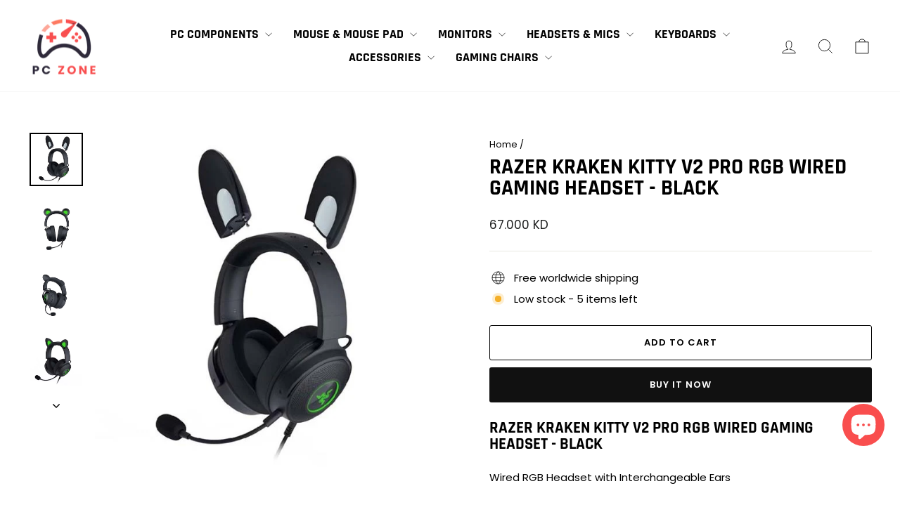

--- FILE ---
content_type: text/html; charset=utf-8
request_url: https://pczonekw.com/products/razer-kraken-kitty-v2-pro-rgb-wired-gaming-headset-black
body_size: 27279
content:
<!doctype html>
<html class="no-js" lang="en" dir="ltr">
<head>
  <meta charset="utf-8">
  <meta http-equiv="X-UA-Compatible" content="IE=edge,chrome=1">
  <meta name="viewport" content="width=device-width,initial-scale=1">
  <meta name="theme-color" content="#111111">
  <link rel="canonical" href="https://pczonekw.com/products/razer-kraken-kitty-v2-pro-rgb-wired-gaming-headset-black">
  <link rel="preconnect" href="https://cdn.shopify.com" crossorigin>
  <link rel="preconnect" href="https://fonts.shopifycdn.com" crossorigin>
  <link rel="dns-prefetch" href="https://productreviews.shopifycdn.com">
  <link rel="dns-prefetch" href="https://ajax.googleapis.com">
  <link rel="dns-prefetch" href="https://maps.googleapis.com">
  <link rel="dns-prefetch" href="https://maps.gstatic.com"><link rel="shortcut icon" href="//pczonekw.com/cdn/shop/files/LOGO_A1_32x32.png?v=1739948179" type="image/png" /><title>Razer Kraken Kitty V2 Pro RGB Wired Gaming Headset - Black
&ndash; PC ZONE
</title>
<meta name="description" content="Razer Kraken Kitty V2 Pro RGB Wired Gaming Headset - Black Wired RGB Headset with Interchangeable Ears Stream Reactive Lighting Display colorful personality and engage viewers with ear and earcup lighting that responds to emotes, alerts, and more—customizable from over 16.8 million colors and countless effects Detachab"><meta property="og:site_name" content="PC ZONE">
  <meta property="og:url" content="https://pczonekw.com/products/razer-kraken-kitty-v2-pro-rgb-wired-gaming-headset-black">
  <meta property="og:title" content="Razer Kraken Kitty V2 Pro RGB Wired Gaming Headset - Black">
  <meta property="og:type" content="product">
  <meta property="og:description" content="Razer Kraken Kitty V2 Pro RGB Wired Gaming Headset - Black Wired RGB Headset with Interchangeable Ears Stream Reactive Lighting Display colorful personality and engage viewers with ear and earcup lighting that responds to emotes, alerts, and more—customizable from over 16.8 million colors and countless effects Detachab"><meta property="og:image" content="http://pczonekw.com/cdn/shop/files/RZ04-04510100-R3M14.jpg?v=1689024253">
    <meta property="og:image:secure_url" content="https://pczonekw.com/cdn/shop/files/RZ04-04510100-R3M14.jpg?v=1689024253">
    <meta property="og:image:width" content="600">
    <meta property="og:image:height" content="600"><meta name="twitter:site" content="@">
  <meta name="twitter:card" content="summary_large_image">
  <meta name="twitter:title" content="Razer Kraken Kitty V2 Pro RGB Wired Gaming Headset - Black">
  <meta name="twitter:description" content="Razer Kraken Kitty V2 Pro RGB Wired Gaming Headset - Black Wired RGB Headset with Interchangeable Ears Stream Reactive Lighting Display colorful personality and engage viewers with ear and earcup lighting that responds to emotes, alerts, and more—customizable from over 16.8 million colors and countless effects Detachab">
<style data-shopify>@font-face {
  font-family: Rajdhani;
  font-weight: 700;
  font-style: normal;
  font-display: swap;
  src: url("//pczonekw.com/cdn/fonts/rajdhani/rajdhani_n7.25ad6e7387a0b32c9dea8f240076d23b3c06600c.woff2") format("woff2"),
       url("//pczonekw.com/cdn/fonts/rajdhani/rajdhani_n7.18863849438078b0774e5b61305b5af2ee109180.woff") format("woff");
}

  @font-face {
  font-family: Poppins;
  font-weight: 400;
  font-style: normal;
  font-display: swap;
  src: url("//pczonekw.com/cdn/fonts/poppins/poppins_n4.0ba78fa5af9b0e1a374041b3ceaadf0a43b41362.woff2") format("woff2"),
       url("//pczonekw.com/cdn/fonts/poppins/poppins_n4.214741a72ff2596839fc9760ee7a770386cf16ca.woff") format("woff");
}


  @font-face {
  font-family: Poppins;
  font-weight: 600;
  font-style: normal;
  font-display: swap;
  src: url("//pczonekw.com/cdn/fonts/poppins/poppins_n6.aa29d4918bc243723d56b59572e18228ed0786f6.woff2") format("woff2"),
       url("//pczonekw.com/cdn/fonts/poppins/poppins_n6.5f815d845fe073750885d5b7e619ee00e8111208.woff") format("woff");
}

  @font-face {
  font-family: Poppins;
  font-weight: 400;
  font-style: italic;
  font-display: swap;
  src: url("//pczonekw.com/cdn/fonts/poppins/poppins_i4.846ad1e22474f856bd6b81ba4585a60799a9f5d2.woff2") format("woff2"),
       url("//pczonekw.com/cdn/fonts/poppins/poppins_i4.56b43284e8b52fc64c1fd271f289a39e8477e9ec.woff") format("woff");
}

  @font-face {
  font-family: Poppins;
  font-weight: 600;
  font-style: italic;
  font-display: swap;
  src: url("//pczonekw.com/cdn/fonts/poppins/poppins_i6.bb8044d6203f492888d626dafda3c2999253e8e9.woff2") format("woff2"),
       url("//pczonekw.com/cdn/fonts/poppins/poppins_i6.e233dec1a61b1e7dead9f920159eda42280a02c3.woff") format("woff");
}

</style><link href="//pczonekw.com/cdn/shop/t/8/assets/theme.css?v=138536578139874200471738144634" rel="stylesheet" type="text/css" media="all" />
<style data-shopify>:root {
    --typeHeaderPrimary: Rajdhani;
    --typeHeaderFallback: sans-serif;
    --typeHeaderSize: 36px;
    --typeHeaderWeight: 700;
    --typeHeaderLineHeight: 1;
    --typeHeaderSpacing: 0.0em;

    --typeBasePrimary:Poppins;
    --typeBaseFallback:sans-serif;
    --typeBaseSize: 15px;
    --typeBaseWeight: 400;
    --typeBaseSpacing: 0.0em;
    --typeBaseLineHeight: 1.4;
    --typeBaselineHeightMinus01: 1.3;

    --typeCollectionTitle: 20px;

    --iconWeight: 2px;
    --iconLinecaps: miter;

    
        --buttonRadius: 3px;
    

    --colorGridOverlayOpacity: 0.1;
    }

    .placeholder-content {
    background-image: linear-gradient(100deg, #ffffff 40%, #f7f7f7 63%, #ffffff 79%);
    }</style><script>
    document.documentElement.className = document.documentElement.className.replace('no-js', 'js');

    window.theme = window.theme || {};
    theme.routes = {
      home: "/",
      cart: "/cart.js",
      cartPage: "/cart",
      cartAdd: "/cart/add.js",
      cartChange: "/cart/change.js",
      search: "/search",
      predictiveSearch: "/search/suggest"
    };
    theme.strings = {
      soldOut: "Sold Out",
      unavailable: "Unavailable",
      inStockLabel: "In stock, ready to ship",
      oneStockLabel: "Low stock - [count] item left",
      otherStockLabel: "Low stock - [count] items left",
      willNotShipUntil: "Ready to ship [date]",
      willBeInStockAfter: "Back in stock [date]",
      waitingForStock: "Backordered, shipping soon",
      savePrice: "Save [saved_amount]",
      cartEmpty: "Your cart is currently empty.",
      cartTermsConfirmation: "You must agree with the terms and conditions of sales to check out",
      searchCollections: "Collections",
      searchPages: "Pages",
      searchArticles: "Articles",
      productFrom: "from ",
      maxQuantity: "You can only have [quantity] of [title] in your cart."
    };
    theme.settings = {
      cartType: "drawer",
      isCustomerTemplate: false,
      moneyFormat: "{{amount}}0 KD",
      saveType: "dollar",
      productImageSize: "square",
      productImageCover: false,
      predictiveSearch: true,
      predictiveSearchType: null,
      predictiveSearchVendor: false,
      predictiveSearchPrice: false,
      quickView: true,
      themeName: 'Impulse',
      themeVersion: "7.5.1"
    };
  </script>

  <script>window.performance && window.performance.mark && window.performance.mark('shopify.content_for_header.start');</script><meta name="google-site-verification" content="Amo0TZDhcX_TZmtqtmgeMM8AkoJcmcNdKBWuI0p3pQ4">
<meta id="shopify-digital-wallet" name="shopify-digital-wallet" content="/56880136366/digital_wallets/dialog">
<link rel="alternate" type="application/json+oembed" href="https://pczonekw.com/products/razer-kraken-kitty-v2-pro-rgb-wired-gaming-headset-black.oembed">
<script async="async" src="/checkouts/internal/preloads.js?locale=en-KW"></script>
<script id="shopify-features" type="application/json">{"accessToken":"84060bf031bd54270b8c0ca0d262fc98","betas":["rich-media-storefront-analytics"],"domain":"pczonekw.com","predictiveSearch":true,"shopId":56880136366,"locale":"en"}</script>
<script>var Shopify = Shopify || {};
Shopify.shop = "pczonekw.myshopify.com";
Shopify.locale = "en";
Shopify.currency = {"active":"KWD","rate":"1.0"};
Shopify.country = "KW";
Shopify.theme = {"name":"Updated copy of Impulse","id":137776300206,"schema_name":"Impulse","schema_version":"7.5.1","theme_store_id":857,"role":"main"};
Shopify.theme.handle = "null";
Shopify.theme.style = {"id":null,"handle":null};
Shopify.cdnHost = "pczonekw.com/cdn";
Shopify.routes = Shopify.routes || {};
Shopify.routes.root = "/";</script>
<script type="module">!function(o){(o.Shopify=o.Shopify||{}).modules=!0}(window);</script>
<script>!function(o){function n(){var o=[];function n(){o.push(Array.prototype.slice.apply(arguments))}return n.q=o,n}var t=o.Shopify=o.Shopify||{};t.loadFeatures=n(),t.autoloadFeatures=n()}(window);</script>
<script id="shop-js-analytics" type="application/json">{"pageType":"product"}</script>
<script defer="defer" async type="module" src="//pczonekw.com/cdn/shopifycloud/shop-js/modules/v2/client.init-shop-cart-sync_BT-GjEfc.en.esm.js"></script>
<script defer="defer" async type="module" src="//pczonekw.com/cdn/shopifycloud/shop-js/modules/v2/chunk.common_D58fp_Oc.esm.js"></script>
<script defer="defer" async type="module" src="//pczonekw.com/cdn/shopifycloud/shop-js/modules/v2/chunk.modal_xMitdFEc.esm.js"></script>
<script type="module">
  await import("//pczonekw.com/cdn/shopifycloud/shop-js/modules/v2/client.init-shop-cart-sync_BT-GjEfc.en.esm.js");
await import("//pczonekw.com/cdn/shopifycloud/shop-js/modules/v2/chunk.common_D58fp_Oc.esm.js");
await import("//pczonekw.com/cdn/shopifycloud/shop-js/modules/v2/chunk.modal_xMitdFEc.esm.js");

  window.Shopify.SignInWithShop?.initShopCartSync?.({"fedCMEnabled":true,"windoidEnabled":true});

</script>
<script>(function() {
  var isLoaded = false;
  function asyncLoad() {
    if (isLoaded) return;
    isLoaded = true;
    var urls = ["https:\/\/cdn.recovermycart.com\/scripts\/keepcart\/CartJS.min.js?shop=pczonekw.myshopify.com\u0026shop=pczonekw.myshopify.com","https:\/\/cstt-app.herokuapp.com\/get_script\/03d0ab24b4e211eba0492aa84e03a50f.js?v=413169\u0026shop=pczonekw.myshopify.com","https:\/\/intg.snapchat.com\/shopify\/shopify-scevent-init.js?id=dd13904d-8083-4b96-99d8-18f5e181ee1e\u0026shop=pczonekw.myshopify.com"];
    for (var i = 0; i < urls.length; i++) {
      var s = document.createElement('script');
      s.type = 'text/javascript';
      s.async = true;
      s.src = urls[i];
      var x = document.getElementsByTagName('script')[0];
      x.parentNode.insertBefore(s, x);
    }
  };
  if(window.attachEvent) {
    window.attachEvent('onload', asyncLoad);
  } else {
    window.addEventListener('load', asyncLoad, false);
  }
})();</script>
<script id="__st">var __st={"a":56880136366,"offset":10800,"reqid":"74dcd188-2093-40f8-ba43-70eca1a2d9d4-1769269387","pageurl":"pczonekw.com\/products\/razer-kraken-kitty-v2-pro-rgb-wired-gaming-headset-black","u":"e5247df9f5f1","p":"product","rtyp":"product","rid":8014245494958};</script>
<script>window.ShopifyPaypalV4VisibilityTracking = true;</script>
<script id="captcha-bootstrap">!function(){'use strict';const t='contact',e='account',n='new_comment',o=[[t,t],['blogs',n],['comments',n],[t,'customer']],c=[[e,'customer_login'],[e,'guest_login'],[e,'recover_customer_password'],[e,'create_customer']],r=t=>t.map((([t,e])=>`form[action*='/${t}']:not([data-nocaptcha='true']) input[name='form_type'][value='${e}']`)).join(','),a=t=>()=>t?[...document.querySelectorAll(t)].map((t=>t.form)):[];function s(){const t=[...o],e=r(t);return a(e)}const i='password',u='form_key',d=['recaptcha-v3-token','g-recaptcha-response','h-captcha-response',i],f=()=>{try{return window.sessionStorage}catch{return}},m='__shopify_v',_=t=>t.elements[u];function p(t,e,n=!1){try{const o=window.sessionStorage,c=JSON.parse(o.getItem(e)),{data:r}=function(t){const{data:e,action:n}=t;return t[m]||n?{data:e,action:n}:{data:t,action:n}}(c);for(const[e,n]of Object.entries(r))t.elements[e]&&(t.elements[e].value=n);n&&o.removeItem(e)}catch(o){console.error('form repopulation failed',{error:o})}}const l='form_type',E='cptcha';function T(t){t.dataset[E]=!0}const w=window,h=w.document,L='Shopify',v='ce_forms',y='captcha';let A=!1;((t,e)=>{const n=(g='f06e6c50-85a8-45c8-87d0-21a2b65856fe',I='https://cdn.shopify.com/shopifycloud/storefront-forms-hcaptcha/ce_storefront_forms_captcha_hcaptcha.v1.5.2.iife.js',D={infoText:'Protected by hCaptcha',privacyText:'Privacy',termsText:'Terms'},(t,e,n)=>{const o=w[L][v],c=o.bindForm;if(c)return c(t,g,e,D).then(n);var r;o.q.push([[t,g,e,D],n]),r=I,A||(h.body.append(Object.assign(h.createElement('script'),{id:'captcha-provider',async:!0,src:r})),A=!0)});var g,I,D;w[L]=w[L]||{},w[L][v]=w[L][v]||{},w[L][v].q=[],w[L][y]=w[L][y]||{},w[L][y].protect=function(t,e){n(t,void 0,e),T(t)},Object.freeze(w[L][y]),function(t,e,n,w,h,L){const[v,y,A,g]=function(t,e,n){const i=e?o:[],u=t?c:[],d=[...i,...u],f=r(d),m=r(i),_=r(d.filter((([t,e])=>n.includes(e))));return[a(f),a(m),a(_),s()]}(w,h,L),I=t=>{const e=t.target;return e instanceof HTMLFormElement?e:e&&e.form},D=t=>v().includes(t);t.addEventListener('submit',(t=>{const e=I(t);if(!e)return;const n=D(e)&&!e.dataset.hcaptchaBound&&!e.dataset.recaptchaBound,o=_(e),c=g().includes(e)&&(!o||!o.value);(n||c)&&t.preventDefault(),c&&!n&&(function(t){try{if(!f())return;!function(t){const e=f();if(!e)return;const n=_(t);if(!n)return;const o=n.value;o&&e.removeItem(o)}(t);const e=Array.from(Array(32),(()=>Math.random().toString(36)[2])).join('');!function(t,e){_(t)||t.append(Object.assign(document.createElement('input'),{type:'hidden',name:u})),t.elements[u].value=e}(t,e),function(t,e){const n=f();if(!n)return;const o=[...t.querySelectorAll(`input[type='${i}']`)].map((({name:t})=>t)),c=[...d,...o],r={};for(const[a,s]of new FormData(t).entries())c.includes(a)||(r[a]=s);n.setItem(e,JSON.stringify({[m]:1,action:t.action,data:r}))}(t,e)}catch(e){console.error('failed to persist form',e)}}(e),e.submit())}));const S=(t,e)=>{t&&!t.dataset[E]&&(n(t,e.some((e=>e===t))),T(t))};for(const o of['focusin','change'])t.addEventListener(o,(t=>{const e=I(t);D(e)&&S(e,y())}));const B=e.get('form_key'),M=e.get(l),P=B&&M;t.addEventListener('DOMContentLoaded',(()=>{const t=y();if(P)for(const e of t)e.elements[l].value===M&&p(e,B);[...new Set([...A(),...v().filter((t=>'true'===t.dataset.shopifyCaptcha))])].forEach((e=>S(e,t)))}))}(h,new URLSearchParams(w.location.search),n,t,e,['guest_login'])})(!0,!0)}();</script>
<script integrity="sha256-4kQ18oKyAcykRKYeNunJcIwy7WH5gtpwJnB7kiuLZ1E=" data-source-attribution="shopify.loadfeatures" defer="defer" src="//pczonekw.com/cdn/shopifycloud/storefront/assets/storefront/load_feature-a0a9edcb.js" crossorigin="anonymous"></script>
<script data-source-attribution="shopify.dynamic_checkout.dynamic.init">var Shopify=Shopify||{};Shopify.PaymentButton=Shopify.PaymentButton||{isStorefrontPortableWallets:!0,init:function(){window.Shopify.PaymentButton.init=function(){};var t=document.createElement("script");t.src="https://pczonekw.com/cdn/shopifycloud/portable-wallets/latest/portable-wallets.en.js",t.type="module",document.head.appendChild(t)}};
</script>
<script data-source-attribution="shopify.dynamic_checkout.buyer_consent">
  function portableWalletsHideBuyerConsent(e){var t=document.getElementById("shopify-buyer-consent"),n=document.getElementById("shopify-subscription-policy-button");t&&n&&(t.classList.add("hidden"),t.setAttribute("aria-hidden","true"),n.removeEventListener("click",e))}function portableWalletsShowBuyerConsent(e){var t=document.getElementById("shopify-buyer-consent"),n=document.getElementById("shopify-subscription-policy-button");t&&n&&(t.classList.remove("hidden"),t.removeAttribute("aria-hidden"),n.addEventListener("click",e))}window.Shopify?.PaymentButton&&(window.Shopify.PaymentButton.hideBuyerConsent=portableWalletsHideBuyerConsent,window.Shopify.PaymentButton.showBuyerConsent=portableWalletsShowBuyerConsent);
</script>
<script>
  function portableWalletsCleanup(e){e&&e.src&&console.error("Failed to load portable wallets script "+e.src);var t=document.querySelectorAll("shopify-accelerated-checkout .shopify-payment-button__skeleton, shopify-accelerated-checkout-cart .wallet-cart-button__skeleton"),e=document.getElementById("shopify-buyer-consent");for(let e=0;e<t.length;e++)t[e].remove();e&&e.remove()}function portableWalletsNotLoadedAsModule(e){e instanceof ErrorEvent&&"string"==typeof e.message&&e.message.includes("import.meta")&&"string"==typeof e.filename&&e.filename.includes("portable-wallets")&&(window.removeEventListener("error",portableWalletsNotLoadedAsModule),window.Shopify.PaymentButton.failedToLoad=e,"loading"===document.readyState?document.addEventListener("DOMContentLoaded",window.Shopify.PaymentButton.init):window.Shopify.PaymentButton.init())}window.addEventListener("error",portableWalletsNotLoadedAsModule);
</script>

<script type="module" src="https://pczonekw.com/cdn/shopifycloud/portable-wallets/latest/portable-wallets.en.js" onError="portableWalletsCleanup(this)" crossorigin="anonymous"></script>
<script nomodule>
  document.addEventListener("DOMContentLoaded", portableWalletsCleanup);
</script>

<link id="shopify-accelerated-checkout-styles" rel="stylesheet" media="screen" href="https://pczonekw.com/cdn/shopifycloud/portable-wallets/latest/accelerated-checkout-backwards-compat.css" crossorigin="anonymous">
<style id="shopify-accelerated-checkout-cart">
        #shopify-buyer-consent {
  margin-top: 1em;
  display: inline-block;
  width: 100%;
}

#shopify-buyer-consent.hidden {
  display: none;
}

#shopify-subscription-policy-button {
  background: none;
  border: none;
  padding: 0;
  text-decoration: underline;
  font-size: inherit;
  cursor: pointer;
}

#shopify-subscription-policy-button::before {
  box-shadow: none;
}

      </style>

<script>window.performance && window.performance.mark && window.performance.mark('shopify.content_for_header.end');</script>

  <script src="//pczonekw.com/cdn/shop/t/8/assets/vendor-scripts-v11.js" defer="defer"></script><script src="//pczonekw.com/cdn/shop/t/8/assets/theme.js?v=136904160527539270741724460672" defer="defer"></script>
<!-- BEGIN app block: shopify://apps/simprosys-google-shopping-feed/blocks/core_settings_block/1f0b859e-9fa6-4007-97e8-4513aff5ff3b --><!-- BEGIN: GSF App Core Tags & Scripts by Simprosys Google Shopping Feed -->









<!-- END: GSF App Core Tags & Scripts by Simprosys Google Shopping Feed -->
<!-- END app block --><script src="https://cdn.shopify.com/extensions/e8878072-2f6b-4e89-8082-94b04320908d/inbox-1254/assets/inbox-chat-loader.js" type="text/javascript" defer="defer"></script>
<script src="https://cdn.shopify.com/extensions/019bc5da-5ba6-7e9a-9888-a6222a70d7c3/js-client-214/assets/pushowl-shopify.js" type="text/javascript" defer="defer"></script>
<link href="https://monorail-edge.shopifysvc.com" rel="dns-prefetch">
<script>(function(){if ("sendBeacon" in navigator && "performance" in window) {try {var session_token_from_headers = performance.getEntriesByType('navigation')[0].serverTiming.find(x => x.name == '_s').description;} catch {var session_token_from_headers = undefined;}var session_cookie_matches = document.cookie.match(/_shopify_s=([^;]*)/);var session_token_from_cookie = session_cookie_matches && session_cookie_matches.length === 2 ? session_cookie_matches[1] : "";var session_token = session_token_from_headers || session_token_from_cookie || "";function handle_abandonment_event(e) {var entries = performance.getEntries().filter(function(entry) {return /monorail-edge.shopifysvc.com/.test(entry.name);});if (!window.abandonment_tracked && entries.length === 0) {window.abandonment_tracked = true;var currentMs = Date.now();var navigation_start = performance.timing.navigationStart;var payload = {shop_id: 56880136366,url: window.location.href,navigation_start,duration: currentMs - navigation_start,session_token,page_type: "product"};window.navigator.sendBeacon("https://monorail-edge.shopifysvc.com/v1/produce", JSON.stringify({schema_id: "online_store_buyer_site_abandonment/1.1",payload: payload,metadata: {event_created_at_ms: currentMs,event_sent_at_ms: currentMs}}));}}window.addEventListener('pagehide', handle_abandonment_event);}}());</script>
<script id="web-pixels-manager-setup">(function e(e,d,r,n,o){if(void 0===o&&(o={}),!Boolean(null===(a=null===(i=window.Shopify)||void 0===i?void 0:i.analytics)||void 0===a?void 0:a.replayQueue)){var i,a;window.Shopify=window.Shopify||{};var t=window.Shopify;t.analytics=t.analytics||{};var s=t.analytics;s.replayQueue=[],s.publish=function(e,d,r){return s.replayQueue.push([e,d,r]),!0};try{self.performance.mark("wpm:start")}catch(e){}var l=function(){var e={modern:/Edge?\/(1{2}[4-9]|1[2-9]\d|[2-9]\d{2}|\d{4,})\.\d+(\.\d+|)|Firefox\/(1{2}[4-9]|1[2-9]\d|[2-9]\d{2}|\d{4,})\.\d+(\.\d+|)|Chrom(ium|e)\/(9{2}|\d{3,})\.\d+(\.\d+|)|(Maci|X1{2}).+ Version\/(15\.\d+|(1[6-9]|[2-9]\d|\d{3,})\.\d+)([,.]\d+|)( \(\w+\)|)( Mobile\/\w+|) Safari\/|Chrome.+OPR\/(9{2}|\d{3,})\.\d+\.\d+|(CPU[ +]OS|iPhone[ +]OS|CPU[ +]iPhone|CPU IPhone OS|CPU iPad OS)[ +]+(15[._]\d+|(1[6-9]|[2-9]\d|\d{3,})[._]\d+)([._]\d+|)|Android:?[ /-](13[3-9]|1[4-9]\d|[2-9]\d{2}|\d{4,})(\.\d+|)(\.\d+|)|Android.+Firefox\/(13[5-9]|1[4-9]\d|[2-9]\d{2}|\d{4,})\.\d+(\.\d+|)|Android.+Chrom(ium|e)\/(13[3-9]|1[4-9]\d|[2-9]\d{2}|\d{4,})\.\d+(\.\d+|)|SamsungBrowser\/([2-9]\d|\d{3,})\.\d+/,legacy:/Edge?\/(1[6-9]|[2-9]\d|\d{3,})\.\d+(\.\d+|)|Firefox\/(5[4-9]|[6-9]\d|\d{3,})\.\d+(\.\d+|)|Chrom(ium|e)\/(5[1-9]|[6-9]\d|\d{3,})\.\d+(\.\d+|)([\d.]+$|.*Safari\/(?![\d.]+ Edge\/[\d.]+$))|(Maci|X1{2}).+ Version\/(10\.\d+|(1[1-9]|[2-9]\d|\d{3,})\.\d+)([,.]\d+|)( \(\w+\)|)( Mobile\/\w+|) Safari\/|Chrome.+OPR\/(3[89]|[4-9]\d|\d{3,})\.\d+\.\d+|(CPU[ +]OS|iPhone[ +]OS|CPU[ +]iPhone|CPU IPhone OS|CPU iPad OS)[ +]+(10[._]\d+|(1[1-9]|[2-9]\d|\d{3,})[._]\d+)([._]\d+|)|Android:?[ /-](13[3-9]|1[4-9]\d|[2-9]\d{2}|\d{4,})(\.\d+|)(\.\d+|)|Mobile Safari.+OPR\/([89]\d|\d{3,})\.\d+\.\d+|Android.+Firefox\/(13[5-9]|1[4-9]\d|[2-9]\d{2}|\d{4,})\.\d+(\.\d+|)|Android.+Chrom(ium|e)\/(13[3-9]|1[4-9]\d|[2-9]\d{2}|\d{4,})\.\d+(\.\d+|)|Android.+(UC? ?Browser|UCWEB|U3)[ /]?(15\.([5-9]|\d{2,})|(1[6-9]|[2-9]\d|\d{3,})\.\d+)\.\d+|SamsungBrowser\/(5\.\d+|([6-9]|\d{2,})\.\d+)|Android.+MQ{2}Browser\/(14(\.(9|\d{2,})|)|(1[5-9]|[2-9]\d|\d{3,})(\.\d+|))(\.\d+|)|K[Aa][Ii]OS\/(3\.\d+|([4-9]|\d{2,})\.\d+)(\.\d+|)/},d=e.modern,r=e.legacy,n=navigator.userAgent;return n.match(d)?"modern":n.match(r)?"legacy":"unknown"}(),u="modern"===l?"modern":"legacy",c=(null!=n?n:{modern:"",legacy:""})[u],f=function(e){return[e.baseUrl,"/wpm","/b",e.hashVersion,"modern"===e.buildTarget?"m":"l",".js"].join("")}({baseUrl:d,hashVersion:r,buildTarget:u}),m=function(e){var d=e.version,r=e.bundleTarget,n=e.surface,o=e.pageUrl,i=e.monorailEndpoint;return{emit:function(e){var a=e.status,t=e.errorMsg,s=(new Date).getTime(),l=JSON.stringify({metadata:{event_sent_at_ms:s},events:[{schema_id:"web_pixels_manager_load/3.1",payload:{version:d,bundle_target:r,page_url:o,status:a,surface:n,error_msg:t},metadata:{event_created_at_ms:s}}]});if(!i)return console&&console.warn&&console.warn("[Web Pixels Manager] No Monorail endpoint provided, skipping logging."),!1;try{return self.navigator.sendBeacon.bind(self.navigator)(i,l)}catch(e){}var u=new XMLHttpRequest;try{return u.open("POST",i,!0),u.setRequestHeader("Content-Type","text/plain"),u.send(l),!0}catch(e){return console&&console.warn&&console.warn("[Web Pixels Manager] Got an unhandled error while logging to Monorail."),!1}}}}({version:r,bundleTarget:l,surface:e.surface,pageUrl:self.location.href,monorailEndpoint:e.monorailEndpoint});try{o.browserTarget=l,function(e){var d=e.src,r=e.async,n=void 0===r||r,o=e.onload,i=e.onerror,a=e.sri,t=e.scriptDataAttributes,s=void 0===t?{}:t,l=document.createElement("script"),u=document.querySelector("head"),c=document.querySelector("body");if(l.async=n,l.src=d,a&&(l.integrity=a,l.crossOrigin="anonymous"),s)for(var f in s)if(Object.prototype.hasOwnProperty.call(s,f))try{l.dataset[f]=s[f]}catch(e){}if(o&&l.addEventListener("load",o),i&&l.addEventListener("error",i),u)u.appendChild(l);else{if(!c)throw new Error("Did not find a head or body element to append the script");c.appendChild(l)}}({src:f,async:!0,onload:function(){if(!function(){var e,d;return Boolean(null===(d=null===(e=window.Shopify)||void 0===e?void 0:e.analytics)||void 0===d?void 0:d.initialized)}()){var d=window.webPixelsManager.init(e)||void 0;if(d){var r=window.Shopify.analytics;r.replayQueue.forEach((function(e){var r=e[0],n=e[1],o=e[2];d.publishCustomEvent(r,n,o)})),r.replayQueue=[],r.publish=d.publishCustomEvent,r.visitor=d.visitor,r.initialized=!0}}},onerror:function(){return m.emit({status:"failed",errorMsg:"".concat(f," has failed to load")})},sri:function(e){var d=/^sha384-[A-Za-z0-9+/=]+$/;return"string"==typeof e&&d.test(e)}(c)?c:"",scriptDataAttributes:o}),m.emit({status:"loading"})}catch(e){m.emit({status:"failed",errorMsg:(null==e?void 0:e.message)||"Unknown error"})}}})({shopId: 56880136366,storefrontBaseUrl: "https://pczonekw.com",extensionsBaseUrl: "https://extensions.shopifycdn.com/cdn/shopifycloud/web-pixels-manager",monorailEndpoint: "https://monorail-edge.shopifysvc.com/unstable/produce_batch",surface: "storefront-renderer",enabledBetaFlags: ["2dca8a86"],webPixelsConfigList: [{"id":"1271791790","configuration":"{\"account_ID\":\"1020803\",\"google_analytics_tracking_tag\":\"1\",\"measurement_id\":\"2\",\"api_secret\":\"3\",\"shop_settings\":\"{\\\"custom_pixel_script\\\":\\\"https:\\\\\\\/\\\\\\\/storage.googleapis.com\\\\\\\/gsf-scripts\\\\\\\/custom-pixels\\\\\\\/pczonekw.js\\\"}\"}","eventPayloadVersion":"v1","runtimeContext":"LAX","scriptVersion":"c6b888297782ed4a1cba19cda43d6625","type":"APP","apiClientId":1558137,"privacyPurposes":[],"dataSharingAdjustments":{"protectedCustomerApprovalScopes":["read_customer_address","read_customer_email","read_customer_name","read_customer_personal_data","read_customer_phone"]}},{"id":"4587694","configuration":"{\"pixelId\":\"dd13904d-8083-4b96-99d8-18f5e181ee1e\"}","eventPayloadVersion":"v1","runtimeContext":"STRICT","scriptVersion":"c119f01612c13b62ab52809eb08154bb","type":"APP","apiClientId":2556259,"privacyPurposes":["ANALYTICS","MARKETING","SALE_OF_DATA"],"dataSharingAdjustments":{"protectedCustomerApprovalScopes":["read_customer_address","read_customer_email","read_customer_name","read_customer_personal_data","read_customer_phone"]}},{"id":"shopify-app-pixel","configuration":"{}","eventPayloadVersion":"v1","runtimeContext":"STRICT","scriptVersion":"0450","apiClientId":"shopify-pixel","type":"APP","privacyPurposes":["ANALYTICS","MARKETING"]},{"id":"shopify-custom-pixel","eventPayloadVersion":"v1","runtimeContext":"LAX","scriptVersion":"0450","apiClientId":"shopify-pixel","type":"CUSTOM","privacyPurposes":["ANALYTICS","MARKETING"]}],isMerchantRequest: false,initData: {"shop":{"name":"PC ZONE","paymentSettings":{"currencyCode":"KWD"},"myshopifyDomain":"pczonekw.myshopify.com","countryCode":"KW","storefrontUrl":"https:\/\/pczonekw.com"},"customer":null,"cart":null,"checkout":null,"productVariants":[{"price":{"amount":67.0,"currencyCode":"KWD"},"product":{"title":"Razer Kraken Kitty V2 Pro RGB Wired Gaming Headset - Black","vendor":"Razer","id":"8014245494958","untranslatedTitle":"Razer Kraken Kitty V2 Pro RGB Wired Gaming Headset - Black","url":"\/products\/razer-kraken-kitty-v2-pro-rgb-wired-gaming-headset-black","type":"Headset"},"id":"44069633622190","image":{"src":"\/\/pczonekw.com\/cdn\/shop\/files\/RZ04-04510100-R3M14.jpg?v=1689024253"},"sku":"RZ04-04510100-R3M1","title":"Default Title","untranslatedTitle":"Default Title"}],"purchasingCompany":null},},"https://pczonekw.com/cdn","fcfee988w5aeb613cpc8e4bc33m6693e112",{"modern":"","legacy":""},{"shopId":"56880136366","storefrontBaseUrl":"https:\/\/pczonekw.com","extensionBaseUrl":"https:\/\/extensions.shopifycdn.com\/cdn\/shopifycloud\/web-pixels-manager","surface":"storefront-renderer","enabledBetaFlags":"[\"2dca8a86\"]","isMerchantRequest":"false","hashVersion":"fcfee988w5aeb613cpc8e4bc33m6693e112","publish":"custom","events":"[[\"page_viewed\",{}],[\"product_viewed\",{\"productVariant\":{\"price\":{\"amount\":67.0,\"currencyCode\":\"KWD\"},\"product\":{\"title\":\"Razer Kraken Kitty V2 Pro RGB Wired Gaming Headset - Black\",\"vendor\":\"Razer\",\"id\":\"8014245494958\",\"untranslatedTitle\":\"Razer Kraken Kitty V2 Pro RGB Wired Gaming Headset - Black\",\"url\":\"\/products\/razer-kraken-kitty-v2-pro-rgb-wired-gaming-headset-black\",\"type\":\"Headset\"},\"id\":\"44069633622190\",\"image\":{\"src\":\"\/\/pczonekw.com\/cdn\/shop\/files\/RZ04-04510100-R3M14.jpg?v=1689024253\"},\"sku\":\"RZ04-04510100-R3M1\",\"title\":\"Default Title\",\"untranslatedTitle\":\"Default Title\"}}]]"});</script><script>
  window.ShopifyAnalytics = window.ShopifyAnalytics || {};
  window.ShopifyAnalytics.meta = window.ShopifyAnalytics.meta || {};
  window.ShopifyAnalytics.meta.currency = 'KWD';
  var meta = {"product":{"id":8014245494958,"gid":"gid:\/\/shopify\/Product\/8014245494958","vendor":"Razer","type":"Headset","handle":"razer-kraken-kitty-v2-pro-rgb-wired-gaming-headset-black","variants":[{"id":44069633622190,"price":6700,"name":"Razer Kraken Kitty V2 Pro RGB Wired Gaming Headset - Black","public_title":null,"sku":"RZ04-04510100-R3M1"}],"remote":false},"page":{"pageType":"product","resourceType":"product","resourceId":8014245494958,"requestId":"74dcd188-2093-40f8-ba43-70eca1a2d9d4-1769269387"}};
  for (var attr in meta) {
    window.ShopifyAnalytics.meta[attr] = meta[attr];
  }
</script>
<script class="analytics">
  (function () {
    var customDocumentWrite = function(content) {
      var jquery = null;

      if (window.jQuery) {
        jquery = window.jQuery;
      } else if (window.Checkout && window.Checkout.$) {
        jquery = window.Checkout.$;
      }

      if (jquery) {
        jquery('body').append(content);
      }
    };

    var hasLoggedConversion = function(token) {
      if (token) {
        return document.cookie.indexOf('loggedConversion=' + token) !== -1;
      }
      return false;
    }

    var setCookieIfConversion = function(token) {
      if (token) {
        var twoMonthsFromNow = new Date(Date.now());
        twoMonthsFromNow.setMonth(twoMonthsFromNow.getMonth() + 2);

        document.cookie = 'loggedConversion=' + token + '; expires=' + twoMonthsFromNow;
      }
    }

    var trekkie = window.ShopifyAnalytics.lib = window.trekkie = window.trekkie || [];
    if (trekkie.integrations) {
      return;
    }
    trekkie.methods = [
      'identify',
      'page',
      'ready',
      'track',
      'trackForm',
      'trackLink'
    ];
    trekkie.factory = function(method) {
      return function() {
        var args = Array.prototype.slice.call(arguments);
        args.unshift(method);
        trekkie.push(args);
        return trekkie;
      };
    };
    for (var i = 0; i < trekkie.methods.length; i++) {
      var key = trekkie.methods[i];
      trekkie[key] = trekkie.factory(key);
    }
    trekkie.load = function(config) {
      trekkie.config = config || {};
      trekkie.config.initialDocumentCookie = document.cookie;
      var first = document.getElementsByTagName('script')[0];
      var script = document.createElement('script');
      script.type = 'text/javascript';
      script.onerror = function(e) {
        var scriptFallback = document.createElement('script');
        scriptFallback.type = 'text/javascript';
        scriptFallback.onerror = function(error) {
                var Monorail = {
      produce: function produce(monorailDomain, schemaId, payload) {
        var currentMs = new Date().getTime();
        var event = {
          schema_id: schemaId,
          payload: payload,
          metadata: {
            event_created_at_ms: currentMs,
            event_sent_at_ms: currentMs
          }
        };
        return Monorail.sendRequest("https://" + monorailDomain + "/v1/produce", JSON.stringify(event));
      },
      sendRequest: function sendRequest(endpointUrl, payload) {
        // Try the sendBeacon API
        if (window && window.navigator && typeof window.navigator.sendBeacon === 'function' && typeof window.Blob === 'function' && !Monorail.isIos12()) {
          var blobData = new window.Blob([payload], {
            type: 'text/plain'
          });

          if (window.navigator.sendBeacon(endpointUrl, blobData)) {
            return true;
          } // sendBeacon was not successful

        } // XHR beacon

        var xhr = new XMLHttpRequest();

        try {
          xhr.open('POST', endpointUrl);
          xhr.setRequestHeader('Content-Type', 'text/plain');
          xhr.send(payload);
        } catch (e) {
          console.log(e);
        }

        return false;
      },
      isIos12: function isIos12() {
        return window.navigator.userAgent.lastIndexOf('iPhone; CPU iPhone OS 12_') !== -1 || window.navigator.userAgent.lastIndexOf('iPad; CPU OS 12_') !== -1;
      }
    };
    Monorail.produce('monorail-edge.shopifysvc.com',
      'trekkie_storefront_load_errors/1.1',
      {shop_id: 56880136366,
      theme_id: 137776300206,
      app_name: "storefront",
      context_url: window.location.href,
      source_url: "//pczonekw.com/cdn/s/trekkie.storefront.8d95595f799fbf7e1d32231b9a28fd43b70c67d3.min.js"});

        };
        scriptFallback.async = true;
        scriptFallback.src = '//pczonekw.com/cdn/s/trekkie.storefront.8d95595f799fbf7e1d32231b9a28fd43b70c67d3.min.js';
        first.parentNode.insertBefore(scriptFallback, first);
      };
      script.async = true;
      script.src = '//pczonekw.com/cdn/s/trekkie.storefront.8d95595f799fbf7e1d32231b9a28fd43b70c67d3.min.js';
      first.parentNode.insertBefore(script, first);
    };
    trekkie.load(
      {"Trekkie":{"appName":"storefront","development":false,"defaultAttributes":{"shopId":56880136366,"isMerchantRequest":null,"themeId":137776300206,"themeCityHash":"13445686330667489382","contentLanguage":"en","currency":"KWD","eventMetadataId":"cc77df42-77df-44dc-938a-aa10c50e9de6"},"isServerSideCookieWritingEnabled":true,"monorailRegion":"shop_domain","enabledBetaFlags":["65f19447"]},"Session Attribution":{},"S2S":{"facebookCapiEnabled":false,"source":"trekkie-storefront-renderer","apiClientId":580111}}
    );

    var loaded = false;
    trekkie.ready(function() {
      if (loaded) return;
      loaded = true;

      window.ShopifyAnalytics.lib = window.trekkie;

      var originalDocumentWrite = document.write;
      document.write = customDocumentWrite;
      try { window.ShopifyAnalytics.merchantGoogleAnalytics.call(this); } catch(error) {};
      document.write = originalDocumentWrite;

      window.ShopifyAnalytics.lib.page(null,{"pageType":"product","resourceType":"product","resourceId":8014245494958,"requestId":"74dcd188-2093-40f8-ba43-70eca1a2d9d4-1769269387","shopifyEmitted":true});

      var match = window.location.pathname.match(/checkouts\/(.+)\/(thank_you|post_purchase)/)
      var token = match? match[1]: undefined;
      if (!hasLoggedConversion(token)) {
        setCookieIfConversion(token);
        window.ShopifyAnalytics.lib.track("Viewed Product",{"currency":"KWD","variantId":44069633622190,"productId":8014245494958,"productGid":"gid:\/\/shopify\/Product\/8014245494958","name":"Razer Kraken Kitty V2 Pro RGB Wired Gaming Headset - Black","price":"67.000","sku":"RZ04-04510100-R3M1","brand":"Razer","variant":null,"category":"Headset","nonInteraction":true,"remote":false},undefined,undefined,{"shopifyEmitted":true});
      window.ShopifyAnalytics.lib.track("monorail:\/\/trekkie_storefront_viewed_product\/1.1",{"currency":"KWD","variantId":44069633622190,"productId":8014245494958,"productGid":"gid:\/\/shopify\/Product\/8014245494958","name":"Razer Kraken Kitty V2 Pro RGB Wired Gaming Headset - Black","price":"67.000","sku":"RZ04-04510100-R3M1","brand":"Razer","variant":null,"category":"Headset","nonInteraction":true,"remote":false,"referer":"https:\/\/pczonekw.com\/products\/razer-kraken-kitty-v2-pro-rgb-wired-gaming-headset-black"});
      }
    });


        var eventsListenerScript = document.createElement('script');
        eventsListenerScript.async = true;
        eventsListenerScript.src = "//pczonekw.com/cdn/shopifycloud/storefront/assets/shop_events_listener-3da45d37.js";
        document.getElementsByTagName('head')[0].appendChild(eventsListenerScript);

})();</script>
<script
  defer
  src="https://pczonekw.com/cdn/shopifycloud/perf-kit/shopify-perf-kit-3.0.4.min.js"
  data-application="storefront-renderer"
  data-shop-id="56880136366"
  data-render-region="gcp-us-central1"
  data-page-type="product"
  data-theme-instance-id="137776300206"
  data-theme-name="Impulse"
  data-theme-version="7.5.1"
  data-monorail-region="shop_domain"
  data-resource-timing-sampling-rate="10"
  data-shs="true"
  data-shs-beacon="true"
  data-shs-export-with-fetch="true"
  data-shs-logs-sample-rate="1"
  data-shs-beacon-endpoint="https://pczonekw.com/api/collect"
></script>
</head>

<body class="template-product" data-center-text="true" data-button_style="round-slight" data-type_header_capitalize="true" data-type_headers_align_text="true" data-type_product_capitalize="true" data-swatch_style="round" >

  <a class="in-page-link visually-hidden skip-link" href="#MainContent">Skip to content</a>

  <div id="PageContainer" class="page-container">
    <div class="transition-body"><!-- BEGIN sections: header-group -->
<div id="shopify-section-sections--17344156926126__header" class="shopify-section shopify-section-group-header-group">

<div id="NavDrawer" class="drawer drawer--right">
  <div class="drawer__contents">
    <div class="drawer__fixed-header">
      <div class="drawer__header appear-animation appear-delay-1">
        <div class="h2 drawer__title"></div>
        <div class="drawer__close">
          <button type="button" class="drawer__close-button js-drawer-close">
            <svg aria-hidden="true" focusable="false" role="presentation" class="icon icon-close" viewBox="0 0 64 64"><title>icon-X</title><path d="m19 17.61 27.12 27.13m0-27.12L19 44.74"/></svg>
            <span class="icon__fallback-text">Close menu</span>
          </button>
        </div>
      </div>
    </div>
    <div class="drawer__scrollable">
      <ul class="mobile-nav mobile-nav--heading-style" role="navigation" aria-label="Primary"><li class="mobile-nav__item appear-animation appear-delay-2"><div class="mobile-nav__has-sublist"><a href="/"
                    class="mobile-nav__link mobile-nav__link--top-level"
                    id="Label-1"
                    >
                    PC COMPONENTS
                  </a>
                  <div class="mobile-nav__toggle">
                    <button type="button"
                      aria-controls="Linklist-1"
                      aria-labelledby="Label-1"
                      class="collapsible-trigger collapsible--auto-height"><span class="collapsible-trigger__icon collapsible-trigger__icon--open" role="presentation">
  <svg aria-hidden="true" focusable="false" role="presentation" class="icon icon--wide icon-chevron-down" viewBox="0 0 28 16"><path d="m1.57 1.59 12.76 12.77L27.1 1.59" stroke-width="2" stroke="#000" fill="none"/></svg>
</span>
</button>
                  </div></div><div id="Linklist-1"
                class="mobile-nav__sublist collapsible-content collapsible-content--all"
                >
                <div class="collapsible-content__inner">
                  <ul class="mobile-nav__sublist"><li class="mobile-nav__item">
                        <div class="mobile-nav__child-item"><a href="/collections/cpu"
                              class="mobile-nav__link"
                              id="Sublabel-collections-cpu1"
                              >
                              CPU
                            </a><button type="button"
                              aria-controls="Sublinklist-1-collections-cpu1"
                              aria-labelledby="Sublabel-collections-cpu1"
                              class="collapsible-trigger"><span class="collapsible-trigger__icon collapsible-trigger__icon--circle collapsible-trigger__icon--open" role="presentation">
  <svg aria-hidden="true" focusable="false" role="presentation" class="icon icon--wide icon-chevron-down" viewBox="0 0 28 16"><path d="m1.57 1.59 12.76 12.77L27.1 1.59" stroke-width="2" stroke="#000" fill="none"/></svg>
</span>
</button></div><div
                            id="Sublinklist-1-collections-cpu1"
                            aria-labelledby="Sublabel-collections-cpu1"
                            class="mobile-nav__sublist collapsible-content collapsible-content--all"
                            >
                            <div class="collapsible-content__inner">
                              <ul class="mobile-nav__grandchildlist"><li class="mobile-nav__item">
                                    <a href="/collections/amd-cpu" class="mobile-nav__link">
                                      AMD
                                    </a>
                                  </li></ul>
                            </div>
                          </div></li><li class="mobile-nav__item">
                        <div class="mobile-nav__child-item"><a href="/collections/ram"
                              class="mobile-nav__link"
                              id="Sublabel-collections-ram2"
                              >
                              RAM
                            </a><button type="button"
                              aria-controls="Sublinklist-1-collections-ram2"
                              aria-labelledby="Sublabel-collections-ram2"
                              class="collapsible-trigger"><span class="collapsible-trigger__icon collapsible-trigger__icon--circle collapsible-trigger__icon--open" role="presentation">
  <svg aria-hidden="true" focusable="false" role="presentation" class="icon icon--wide icon-chevron-down" viewBox="0 0 28 16"><path d="m1.57 1.59 12.76 12.77L27.1 1.59" stroke-width="2" stroke="#000" fill="none"/></svg>
</span>
</button></div><div
                            id="Sublinklist-1-collections-ram2"
                            aria-labelledby="Sublabel-collections-ram2"
                            class="mobile-nav__sublist collapsible-content collapsible-content--all"
                            >
                            <div class="collapsible-content__inner">
                              <ul class="mobile-nav__grandchildlist"><li class="mobile-nav__item">
                                    <a href="/collections/g-skill-ram" class="mobile-nav__link">
                                      G.Skill
                                    </a>
                                  </li></ul>
                            </div>
                          </div></li><li class="mobile-nav__item">
                        <div class="mobile-nav__child-item"><a href="/collections/pc-case"
                              class="mobile-nav__link"
                              id="Sublabel-collections-pc-case3"
                              >
                              PC CASE
                            </a><button type="button"
                              aria-controls="Sublinklist-1-collections-pc-case3"
                              aria-labelledby="Sublabel-collections-pc-case3"
                              class="collapsible-trigger"><span class="collapsible-trigger__icon collapsible-trigger__icon--circle collapsible-trigger__icon--open" role="presentation">
  <svg aria-hidden="true" focusable="false" role="presentation" class="icon icon--wide icon-chevron-down" viewBox="0 0 28 16"><path d="m1.57 1.59 12.76 12.77L27.1 1.59" stroke-width="2" stroke="#000" fill="none"/></svg>
</span>
</button></div><div
                            id="Sublinklist-1-collections-pc-case3"
                            aria-labelledby="Sublabel-collections-pc-case3"
                            class="mobile-nav__sublist collapsible-content collapsible-content--all"
                            >
                            <div class="collapsible-content__inner">
                              <ul class="mobile-nav__grandchildlist"><li class="mobile-nav__item">
                                    <a href="/collections/lian-li-cases" class="mobile-nav__link">
                                      LIAN LI
                                    </a>
                                  </li><li class="mobile-nav__item">
                                    <a href="/collections/hyte-case" class="mobile-nav__link">
                                      HYTE
                                    </a>
                                  </li><li class="mobile-nav__item">
                                    <a href="/collections/corsair-case" class="mobile-nav__link">
                                      CORSAIR
                                    </a>
                                  </li><li class="mobile-nav__item">
                                    <a href="/collections/nzxt-case" class="mobile-nav__link">
                                      NZXT 
                                    </a>
                                  </li><li class="mobile-nav__item">
                                    <a href="/collections/asus-case" class="mobile-nav__link">
                                      Asus 
                                    </a>
                                  </li><li class="mobile-nav__item">
                                    <a href="/collections/xigmatic-case" class="mobile-nav__link">
                                      XIGMATIC 
                                    </a>
                                  </li><li class="mobile-nav__item">
                                    <a href="/collections/cooler-master-case" class="mobile-nav__link">
                                      COOLER MASTER
                                    </a>
                                  </li></ul>
                            </div>
                          </div></li><li class="mobile-nav__item">
                        <div class="mobile-nav__child-item"><a href="/collections/pc-cooler"
                              class="mobile-nav__link"
                              id="Sublabel-collections-pc-cooler4"
                              >
                              CPU COOLER
                            </a><button type="button"
                              aria-controls="Sublinklist-1-collections-pc-cooler4"
                              aria-labelledby="Sublabel-collections-pc-cooler4"
                              class="collapsible-trigger"><span class="collapsible-trigger__icon collapsible-trigger__icon--circle collapsible-trigger__icon--open" role="presentation">
  <svg aria-hidden="true" focusable="false" role="presentation" class="icon icon--wide icon-chevron-down" viewBox="0 0 28 16"><path d="m1.57 1.59 12.76 12.77L27.1 1.59" stroke-width="2" stroke="#000" fill="none"/></svg>
</span>
</button></div><div
                            id="Sublinklist-1-collections-pc-cooler4"
                            aria-labelledby="Sublabel-collections-pc-cooler4"
                            class="mobile-nav__sublist collapsible-content collapsible-content--all"
                            >
                            <div class="collapsible-content__inner">
                              <ul class="mobile-nav__grandchildlist"><li class="mobile-nav__item">
                                    <a href="/collections/nzxt-cooler" class="mobile-nav__link">
                                      NZXT
                                    </a>
                                  </li><li class="mobile-nav__item">
                                    <a href="/collections/lian-li-cooler" class="mobile-nav__link">
                                      LIAN LI 
                                    </a>
                                  </li><li class="mobile-nav__item">
                                    <a href="/collections/corsair-cooler" class="mobile-nav__link">
                                      CORSAIR 
                                    </a>
                                  </li><li class="mobile-nav__item">
                                    <a href="/collections/noctua-cooler" class="mobile-nav__link">
                                      NOCTUA
                                    </a>
                                  </li><li class="mobile-nav__item">
                                    <a href="/collections/hyte-cooler" class="mobile-nav__link">
                                      HYTE
                                    </a>
                                  </li><li class="mobile-nav__item">
                                    <a href="/collections/cooler-master-cooler" class="mobile-nav__link">
                                      COOLER MASTER
                                    </a>
                                  </li><li class="mobile-nav__item">
                                    <a href="/collections/asus-cases" class="mobile-nav__link">
                                      Asus 
                                    </a>
                                  </li><li class="mobile-nav__item">
                                    <a href="/collections/tryx-cooler" class="mobile-nav__link">
                                      Tryx
                                    </a>
                                  </li></ul>
                            </div>
                          </div></li><li class="mobile-nav__item">
                        <div class="mobile-nav__child-item"><a href="/collections/pc-fans"
                              class="mobile-nav__link"
                              id="Sublabel-collections-pc-fans5"
                              >
                              PC FANS
                            </a><button type="button"
                              aria-controls="Sublinklist-1-collections-pc-fans5"
                              aria-labelledby="Sublabel-collections-pc-fans5"
                              class="collapsible-trigger"><span class="collapsible-trigger__icon collapsible-trigger__icon--circle collapsible-trigger__icon--open" role="presentation">
  <svg aria-hidden="true" focusable="false" role="presentation" class="icon icon--wide icon-chevron-down" viewBox="0 0 28 16"><path d="m1.57 1.59 12.76 12.77L27.1 1.59" stroke-width="2" stroke="#000" fill="none"/></svg>
</span>
</button></div><div
                            id="Sublinklist-1-collections-pc-fans5"
                            aria-labelledby="Sublabel-collections-pc-fans5"
                            class="mobile-nav__sublist collapsible-content collapsible-content--all"
                            >
                            <div class="collapsible-content__inner">
                              <ul class="mobile-nav__grandchildlist"><li class="mobile-nav__item">
                                    <a href="/collections/nzxt-fans" class="mobile-nav__link">
                                      NZXT 
                                    </a>
                                  </li><li class="mobile-nav__item">
                                    <a href="/collections/lian-li-fans" class="mobile-nav__link">
                                      LIAN LI 
                                    </a>
                                  </li><li class="mobile-nav__item">
                                    <a href="/collections/corsair-fans" class="mobile-nav__link">
                                      CORSAIR 
                                    </a>
                                  </li></ul>
                            </div>
                          </div></li></ul>
                </div>
              </div></li><li class="mobile-nav__item appear-animation appear-delay-3"><div class="mobile-nav__has-sublist"><a href="/"
                    class="mobile-nav__link mobile-nav__link--top-level"
                    id="Label-2"
                    >
                    MOUSE & MOUSE PAD
                  </a>
                  <div class="mobile-nav__toggle">
                    <button type="button"
                      aria-controls="Linklist-2"
                      aria-labelledby="Label-2"
                      class="collapsible-trigger collapsible--auto-height"><span class="collapsible-trigger__icon collapsible-trigger__icon--open" role="presentation">
  <svg aria-hidden="true" focusable="false" role="presentation" class="icon icon--wide icon-chevron-down" viewBox="0 0 28 16"><path d="m1.57 1.59 12.76 12.77L27.1 1.59" stroke-width="2" stroke="#000" fill="none"/></svg>
</span>
</button>
                  </div></div><div id="Linklist-2"
                class="mobile-nav__sublist collapsible-content collapsible-content--all"
                >
                <div class="collapsible-content__inner">
                  <ul class="mobile-nav__sublist"><li class="mobile-nav__item">
                        <div class="mobile-nav__child-item"><a href="/collections/mice"
                              class="mobile-nav__link"
                              id="Sublabel-collections-mice1"
                              >
                              Mouse 
                            </a><button type="button"
                              aria-controls="Sublinklist-2-collections-mice1"
                              aria-labelledby="Sublabel-collections-mice1"
                              class="collapsible-trigger"><span class="collapsible-trigger__icon collapsible-trigger__icon--circle collapsible-trigger__icon--open" role="presentation">
  <svg aria-hidden="true" focusable="false" role="presentation" class="icon icon--wide icon-chevron-down" viewBox="0 0 28 16"><path d="m1.57 1.59 12.76 12.77L27.1 1.59" stroke-width="2" stroke="#000" fill="none"/></svg>
</span>
</button></div><div
                            id="Sublinklist-2-collections-mice1"
                            aria-labelledby="Sublabel-collections-mice1"
                            class="mobile-nav__sublist collapsible-content collapsible-content--all"
                            >
                            <div class="collapsible-content__inner">
                              <ul class="mobile-nav__grandchildlist"><li class="mobile-nav__item">
                                    <a href="/collections/logitech-mouse-1" class="mobile-nav__link">
                                      Logitech 
                                    </a>
                                  </li><li class="mobile-nav__item">
                                    <a href="/collections/razer-mouse" class="mobile-nav__link">
                                      Razer 
                                    </a>
                                  </li><li class="mobile-nav__item">
                                    <a href="/collections/corsair-mouse" class="mobile-nav__link">
                                      Corsair 
                                    </a>
                                  </li><li class="mobile-nav__item">
                                    <a href="/collections/glorious-mouse" class="mobile-nav__link">
                                      Glorious
                                    </a>
                                  </li><li class="mobile-nav__item">
                                    <a href="/collections/aoc-mouse" class="mobile-nav__link">
                                      AOC
                                    </a>
                                  </li><li class="mobile-nav__item">
                                    <a href="/collections/benq-mouse" class="mobile-nav__link">
                                      BenQ 
                                    </a>
                                  </li><li class="mobile-nav__item">
                                    <a href="/collections/logitech-mouse" class="mobile-nav__link">
                                      Asus 
                                    </a>
                                  </li><li class="mobile-nav__item">
                                    <a href="/collections/hyperx-mouse" class="mobile-nav__link">
                                      HyperX
                                    </a>
                                  </li><li class="mobile-nav__item">
                                    <a href="/collections/steel-series-mouse" class="mobile-nav__link">
                                      Steel Series 
                                    </a>
                                  </li><li class="mobile-nav__item">
                                    <a href="/collections/msi-mouse" class="mobile-nav__link">
                                      MSI
                                    </a>
                                  </li><li class="mobile-nav__item">
                                    <a href="/collections/nzxt-mouse" class="mobile-nav__link">
                                      NZXT
                                    </a>
                                  </li><li class="mobile-nav__item">
                                    <a href="/collections/gigabyte-mouse" class="mobile-nav__link">
                                      Gigabyte 
                                    </a>
                                  </li><li class="mobile-nav__item">
                                    <a href="/collections/ducky-mouse" class="mobile-nav__link">
                                      Ducky 
                                    </a>
                                  </li><li class="mobile-nav__item">
                                    <a href="/collections/cooler-master-mouse" class="mobile-nav__link">
                                      Cooler Master
                                    </a>
                                  </li></ul>
                            </div>
                          </div></li><li class="mobile-nav__item">
                        <div class="mobile-nav__child-item"><a href="/collections/mouse-mat"
                              class="mobile-nav__link"
                              id="Sublabel-collections-mouse-mat2"
                              >
                              Mouse Mat 
                            </a><button type="button"
                              aria-controls="Sublinklist-2-collections-mouse-mat2"
                              aria-labelledby="Sublabel-collections-mouse-mat2"
                              class="collapsible-trigger"><span class="collapsible-trigger__icon collapsible-trigger__icon--circle collapsible-trigger__icon--open" role="presentation">
  <svg aria-hidden="true" focusable="false" role="presentation" class="icon icon--wide icon-chevron-down" viewBox="0 0 28 16"><path d="m1.57 1.59 12.76 12.77L27.1 1.59" stroke-width="2" stroke="#000" fill="none"/></svg>
</span>
</button></div><div
                            id="Sublinklist-2-collections-mouse-mat2"
                            aria-labelledby="Sublabel-collections-mouse-mat2"
                            class="mobile-nav__sublist collapsible-content collapsible-content--all"
                            >
                            <div class="collapsible-content__inner">
                              <ul class="mobile-nav__grandchildlist"><li class="mobile-nav__item">
                                    <a href="/collections/orai-mouse-pad" class="mobile-nav__link">
                                      Orai
                                    </a>
                                  </li><li class="mobile-nav__item">
                                    <a href="/collections/logitech-mouse-mat" class="mobile-nav__link">
                                      Logitech 
                                    </a>
                                  </li><li class="mobile-nav__item">
                                    <a href="/collections/razer-mouse-mat" class="mobile-nav__link">
                                      Razer 
                                    </a>
                                  </li><li class="mobile-nav__item">
                                    <a href="/collections/steel-series-mouse-mat" class="mobile-nav__link">
                                      Steel Series 
                                    </a>
                                  </li><li class="mobile-nav__item">
                                    <a href="/collections/corsair-mouse-mat" class="mobile-nav__link">
                                      Corsair 
                                    </a>
                                  </li><li class="mobile-nav__item">
                                    <a href="/collections/hyperx-mouse-mat" class="mobile-nav__link">
                                      HyperX
                                    </a>
                                  </li><li class="mobile-nav__item">
                                    <a href="/collections/cooler-master-mouse-mat" class="mobile-nav__link">
                                      Cooler Master
                                    </a>
                                  </li><li class="mobile-nav__item">
                                    <a href="/collections/msi-mouse-mat" class="mobile-nav__link">
                                      MSI
                                    </a>
                                  </li><li class="mobile-nav__item">
                                    <a href="/collections/asus-mouse-mat" class="mobile-nav__link">
                                      Asus
                                    </a>
                                  </li><li class="mobile-nav__item">
                                    <a href="/collections/nzxt-mouse-mat" class="mobile-nav__link">
                                      NZXT 
                                    </a>
                                  </li><li class="mobile-nav__item">
                                    <a href="/collections/gigabyte-mouse-mat" class="mobile-nav__link">
                                      Gigabyte
                                    </a>
                                  </li><li class="mobile-nav__item">
                                    <a href="/collections/ducky-mouse-mat" class="mobile-nav__link">
                                      Ducky 
                                    </a>
                                  </li><li class="mobile-nav__item">
                                    <a href="/collections/hyte-mouse-pad" class="mobile-nav__link">
                                      HYTE 
                                    </a>
                                  </li></ul>
                            </div>
                          </div></li></ul>
                </div>
              </div></li><li class="mobile-nav__item appear-animation appear-delay-4"><div class="mobile-nav__has-sublist"><a href="/collections/monitors"
                    class="mobile-nav__link mobile-nav__link--top-level"
                    id="Label-collections-monitors3"
                    >
                    MONITORS
                  </a>
                  <div class="mobile-nav__toggle">
                    <button type="button"
                      aria-controls="Linklist-collections-monitors3"
                      aria-labelledby="Label-collections-monitors3"
                      class="collapsible-trigger collapsible--auto-height"><span class="collapsible-trigger__icon collapsible-trigger__icon--open" role="presentation">
  <svg aria-hidden="true" focusable="false" role="presentation" class="icon icon--wide icon-chevron-down" viewBox="0 0 28 16"><path d="m1.57 1.59 12.76 12.77L27.1 1.59" stroke-width="2" stroke="#000" fill="none"/></svg>
</span>
</button>
                  </div></div><div id="Linklist-collections-monitors3"
                class="mobile-nav__sublist collapsible-content collapsible-content--all"
                >
                <div class="collapsible-content__inner">
                  <ul class="mobile-nav__sublist"><li class="mobile-nav__item">
                        <div class="mobile-nav__child-item"><a href="/collections/asus-monitor"
                              class="mobile-nav__link"
                              id="Sublabel-collections-asus-monitor1"
                              >
                              ASUS
                            </a></div></li><li class="mobile-nav__item">
                        <div class="mobile-nav__child-item"><a href="/collections/gigabyte-monitors"
                              class="mobile-nav__link"
                              id="Sublabel-collections-gigabyte-monitors2"
                              >
                              Gigabyte 
                            </a></div></li><li class="mobile-nav__item">
                        <div class="mobile-nav__child-item"><a href="/collections/samsung-monitors"
                              class="mobile-nav__link"
                              id="Sublabel-collections-samsung-monitors3"
                              >
                              Samsung 
                            </a></div></li><li class="mobile-nav__item">
                        <div class="mobile-nav__child-item"><a href="/collections/lg-monitor"
                              class="mobile-nav__link"
                              id="Sublabel-collections-lg-monitor4"
                              >
                              LG
                            </a></div></li><li class="mobile-nav__item">
                        <div class="mobile-nav__child-item"><a href="/collections/msi-monitors"
                              class="mobile-nav__link"
                              id="Sublabel-collections-msi-monitors5"
                              >
                              MSI
                            </a></div></li><li class="mobile-nav__item">
                        <div class="mobile-nav__child-item"><a href="/collections/benq-monitors"
                              class="mobile-nav__link"
                              id="Sublabel-collections-benq-monitors6"
                              >
                              BenQ
                            </a></div></li><li class="mobile-nav__item">
                        <div class="mobile-nav__child-item"><a href="/collections/aoc-monitors"
                              class="mobile-nav__link"
                              id="Sublabel-collections-aoc-monitors7"
                              >
                              AOC
                            </a></div></li><li class="mobile-nav__item">
                        <div class="mobile-nav__child-item"><a href="/collections/acer-monitor"
                              class="mobile-nav__link"
                              id="Sublabel-collections-acer-monitor8"
                              >
                              ACER
                            </a></div></li><li class="mobile-nav__item">
                        <div class="mobile-nav__child-item"><a href="/collections/lenovo-monitors"
                              class="mobile-nav__link"
                              id="Sublabel-collections-lenovo-monitors9"
                              >
                              Lenovo
                            </a></div></li><li class="mobile-nav__item">
                        <div class="mobile-nav__child-item"><a href="/collections/philips-monitor"
                              class="mobile-nav__link"
                              id="Sublabel-collections-philips-monitor10"
                              >
                              Philips
                            </a></div></li></ul>
                </div>
              </div></li><li class="mobile-nav__item appear-animation appear-delay-5"><div class="mobile-nav__has-sublist"><a href="/collections/headsets-and-mics"
                    class="mobile-nav__link mobile-nav__link--top-level"
                    id="Label-collections-headsets-and-mics4"
                    >
                    HEADSETS & MICS
                  </a>
                  <div class="mobile-nav__toggle">
                    <button type="button"
                      aria-controls="Linklist-collections-headsets-and-mics4"
                      aria-labelledby="Label-collections-headsets-and-mics4"
                      class="collapsible-trigger collapsible--auto-height"><span class="collapsible-trigger__icon collapsible-trigger__icon--open" role="presentation">
  <svg aria-hidden="true" focusable="false" role="presentation" class="icon icon--wide icon-chevron-down" viewBox="0 0 28 16"><path d="m1.57 1.59 12.76 12.77L27.1 1.59" stroke-width="2" stroke="#000" fill="none"/></svg>
</span>
</button>
                  </div></div><div id="Linklist-collections-headsets-and-mics4"
                class="mobile-nav__sublist collapsible-content collapsible-content--all"
                >
                <div class="collapsible-content__inner">
                  <ul class="mobile-nav__sublist"><li class="mobile-nav__item">
                        <div class="mobile-nav__child-item"><a href="/collections/asus-headset"
                              class="mobile-nav__link"
                              id="Sublabel-collections-asus-headset1"
                              >
                              Asus 
                            </a></div></li><li class="mobile-nav__item">
                        <div class="mobile-nav__child-item"><a href="/collections/logitech-headset"
                              class="mobile-nav__link"
                              id="Sublabel-collections-logitech-headset2"
                              >
                              Logitech Headset 
                            </a></div></li><li class="mobile-nav__item">
                        <div class="mobile-nav__child-item"><a href="/collections/steelseries-headset"
                              class="mobile-nav__link"
                              id="Sublabel-collections-steelseries-headset3"
                              >
                              SteelSeries Headset 
                            </a></div></li><li class="mobile-nav__item">
                        <div class="mobile-nav__child-item"><a href="/collections/corsair-headset"
                              class="mobile-nav__link"
                              id="Sublabel-collections-corsair-headset4"
                              >
                              Corsair Headset 
                            </a></div></li><li class="mobile-nav__item">
                        <div class="mobile-nav__child-item"><a href="/collections/astro-headset"
                              class="mobile-nav__link"
                              id="Sublabel-collections-astro-headset5"
                              >
                              Astro Headset 
                            </a></div></li><li class="mobile-nav__item">
                        <div class="mobile-nav__child-item"><a href="/collections/razer-headset"
                              class="mobile-nav__link"
                              id="Sublabel-collections-razer-headset6"
                              >
                              Razer Headset
                            </a></div></li><li class="mobile-nav__item">
                        <div class="mobile-nav__child-item"><a href="/collections/hyperx-headset"
                              class="mobile-nav__link"
                              id="Sublabel-collections-hyperx-headset7"
                              >
                              HyperX Headset 
                            </a></div></li><li class="mobile-nav__item">
                        <div class="mobile-nav__child-item"><a href="/collections/turtle-beach-headset"
                              class="mobile-nav__link"
                              id="Sublabel-collections-turtle-beach-headset8"
                              >
                              Turtle Beach Headset
                            </a></div></li><li class="mobile-nav__item">
                        <div class="mobile-nav__child-item"><a href="/collections/micropone"
                              class="mobile-nav__link"
                              id="Sublabel-collections-micropone9"
                              >
                              Microphone
                            </a></div></li></ul>
                </div>
              </div></li><li class="mobile-nav__item appear-animation appear-delay-6"><div class="mobile-nav__has-sublist"><a href="/collections/keyboard/Keyboard"
                    class="mobile-nav__link mobile-nav__link--top-level"
                    id="Label-collections-keyboard-keyboard5"
                    >
                    KEYBOARDS
                  </a>
                  <div class="mobile-nav__toggle">
                    <button type="button"
                      aria-controls="Linklist-collections-keyboard-keyboard5"
                      aria-labelledby="Label-collections-keyboard-keyboard5"
                      class="collapsible-trigger collapsible--auto-height"><span class="collapsible-trigger__icon collapsible-trigger__icon--open" role="presentation">
  <svg aria-hidden="true" focusable="false" role="presentation" class="icon icon--wide icon-chevron-down" viewBox="0 0 28 16"><path d="m1.57 1.59 12.76 12.77L27.1 1.59" stroke-width="2" stroke="#000" fill="none"/></svg>
</span>
</button>
                  </div></div><div id="Linklist-collections-keyboard-keyboard5"
                class="mobile-nav__sublist collapsible-content collapsible-content--all"
                >
                <div class="collapsible-content__inner">
                  <ul class="mobile-nav__sublist"><li class="mobile-nav__item">
                        <div class="mobile-nav__child-item"><a href="/collections/logitech-keyboard"
                              class="mobile-nav__link"
                              id="Sublabel-collections-logitech-keyboard1"
                              >
                              Logitech 
                            </a></div></li><li class="mobile-nav__item">
                        <div class="mobile-nav__child-item"><a href="/collections/razer-keyboard"
                              class="mobile-nav__link"
                              id="Sublabel-collections-razer-keyboard2"
                              >
                              Razer
                            </a></div></li><li class="mobile-nav__item">
                        <div class="mobile-nav__child-item"><a href="/collections/ducky-keyboard"
                              class="mobile-nav__link"
                              id="Sublabel-collections-ducky-keyboard3"
                              >
                              Ducky 
                            </a></div></li><li class="mobile-nav__item">
                        <div class="mobile-nav__child-item"><a href="/collections/steel-series-keyboard"
                              class="mobile-nav__link"
                              id="Sublabel-collections-steel-series-keyboard4"
                              >
                              Steel Series 
                            </a></div></li><li class="mobile-nav__item">
                        <div class="mobile-nav__child-item"><a href="/collections/hyperx-keyboard"
                              class="mobile-nav__link"
                              id="Sublabel-collections-hyperx-keyboard5"
                              >
                              HyperX 
                            </a></div></li><li class="mobile-nav__item">
                        <div class="mobile-nav__child-item"><a href="/collections/corsair-keyboard"
                              class="mobile-nav__link"
                              id="Sublabel-collections-corsair-keyboard6"
                              >
                              Corsair 
                            </a></div></li><li class="mobile-nav__item">
                        <div class="mobile-nav__child-item"><a href="/collections/asus-keyboard-1"
                              class="mobile-nav__link"
                              id="Sublabel-collections-asus-keyboard-17"
                              >
                              Asus 
                            </a></div></li><li class="mobile-nav__item">
                        <div class="mobile-nav__child-item"><a href="/collections/cooler-master-keyboard"
                              class="mobile-nav__link"
                              id="Sublabel-collections-cooler-master-keyboard8"
                              >
                              Cooler Master 
                            </a></div></li><li class="mobile-nav__item">
                        <div class="mobile-nav__child-item"><a href="/collections/gigabyte-keyboard"
                              class="mobile-nav__link"
                              id="Sublabel-collections-gigabyte-keyboard9"
                              >
                              Gigabyte 
                            </a></div></li></ul>
                </div>
              </div></li><li class="mobile-nav__item appear-animation appear-delay-7"><div class="mobile-nav__has-sublist"><a href="/collections/streaming-accessories"
                    class="mobile-nav__link mobile-nav__link--top-level"
                    id="Label-collections-streaming-accessories6"
                    >
                    ACCESSORIES
                  </a>
                  <div class="mobile-nav__toggle">
                    <button type="button"
                      aria-controls="Linklist-collections-streaming-accessories6"
                      aria-labelledby="Label-collections-streaming-accessories6"
                      class="collapsible-trigger collapsible--auto-height"><span class="collapsible-trigger__icon collapsible-trigger__icon--open" role="presentation">
  <svg aria-hidden="true" focusable="false" role="presentation" class="icon icon--wide icon-chevron-down" viewBox="0 0 28 16"><path d="m1.57 1.59 12.76 12.77L27.1 1.59" stroke-width="2" stroke="#000" fill="none"/></svg>
</span>
</button>
                  </div></div><div id="Linklist-collections-streaming-accessories6"
                class="mobile-nav__sublist collapsible-content collapsible-content--all"
                >
                <div class="collapsible-content__inner">
                  <ul class="mobile-nav__sublist"><li class="mobile-nav__item">
                        <div class="mobile-nav__child-item"><a href="/collections/elgato"
                              class="mobile-nav__link"
                              id="Sublabel-collections-elgato1"
                              >
                              Elgato
                            </a></div></li><li class="mobile-nav__item">
                        <div class="mobile-nav__child-item"><a href="/collections/divoom"
                              class="mobile-nav__link"
                              id="Sublabel-collections-divoom2"
                              >
                              Divoom
                            </a></div></li></ul>
                </div>
              </div></li><li class="mobile-nav__item appear-animation appear-delay-8"><div class="mobile-nav__has-sublist"><a href="/collections/gaming-chair-1"
                    class="mobile-nav__link mobile-nav__link--top-level"
                    id="Label-collections-gaming-chair-17"
                    >
                    GAMING CHAIRS
                  </a>
                  <div class="mobile-nav__toggle">
                    <button type="button"
                      aria-controls="Linklist-collections-gaming-chair-17"
                      aria-labelledby="Label-collections-gaming-chair-17"
                      class="collapsible-trigger collapsible--auto-height"><span class="collapsible-trigger__icon collapsible-trigger__icon--open" role="presentation">
  <svg aria-hidden="true" focusable="false" role="presentation" class="icon icon--wide icon-chevron-down" viewBox="0 0 28 16"><path d="m1.57 1.59 12.76 12.77L27.1 1.59" stroke-width="2" stroke="#000" fill="none"/></svg>
</span>
</button>
                  </div></div><div id="Linklist-collections-gaming-chair-17"
                class="mobile-nav__sublist collapsible-content collapsible-content--all"
                >
                <div class="collapsible-content__inner">
                  <ul class="mobile-nav__sublist"><li class="mobile-nav__item">
                        <div class="mobile-nav__child-item"><a href="/collections/asus-chair"
                              class="mobile-nav__link"
                              id="Sublabel-collections-asus-chair1"
                              >
                              Asus
                            </a></div></li><li class="mobile-nav__item">
                        <div class="mobile-nav__child-item"><a href="/collections/corsair-chair"
                              class="mobile-nav__link"
                              id="Sublabel-collections-corsair-chair2"
                              >
                              Corsair
                            </a></div></li><li class="mobile-nav__item">
                        <div class="mobile-nav__child-item"><a href="/collections/gaming-chair"
                              class="mobile-nav__link"
                              id="Sublabel-collections-gaming-chair3"
                              >
                              DXRacer
                            </a></div></li></ul>
                </div>
              </div></li><li class="mobile-nav__item mobile-nav__item--secondary">
            <div class="grid"><div class="grid__item one-half appear-animation appear-delay-9">
                  <a href="/account" class="mobile-nav__link">Log in
</a>
                </div></div>
          </li></ul><ul class="mobile-nav__social appear-animation appear-delay-10"></ul>
    </div>
  </div>
</div>
<div id="CartDrawer" class="drawer drawer--right">
    <form id="CartDrawerForm" action="/cart" method="post" novalidate class="drawer__contents" data-location="cart-drawer">
      <div class="drawer__fixed-header">
        <div class="drawer__header appear-animation appear-delay-1">
          <div class="h2 drawer__title">Cart</div>
          <div class="drawer__close">
            <button type="button" class="drawer__close-button js-drawer-close">
              <svg aria-hidden="true" focusable="false" role="presentation" class="icon icon-close" viewBox="0 0 64 64"><title>icon-X</title><path d="m19 17.61 27.12 27.13m0-27.12L19 44.74"/></svg>
              <span class="icon__fallback-text">Close cart</span>
            </button>
          </div>
        </div>
      </div>

      <div class="drawer__inner">
        <div class="drawer__scrollable">
          <div data-products class="appear-animation appear-delay-2"></div>

          
        </div>

        <div class="drawer__footer appear-animation appear-delay-4">
          <div data-discounts>
            
          </div>

          <div class="cart__item-sub cart__item-row">
            <div class="ajaxcart__subtotal">Subtotal</div>
            <div data-subtotal>0.000 KD</div>
          </div>

          <div class="cart__item-row text-center">
            <small>
              Shipping, taxes, and discount codes calculated at checkout.<br />
            </small>
          </div>

          

          <div class="cart__checkout-wrapper">
            <button type="submit" name="checkout" data-terms-required="false" class="btn cart__checkout">
              Check out
            </button>

            
          </div>
        </div>
      </div>

      <div class="drawer__cart-empty appear-animation appear-delay-2">
        <div class="drawer__scrollable">
          Your cart is currently empty.
        </div>
      </div>
    </form>
  </div><style>
  .site-nav__link,
  .site-nav__dropdown-link:not(.site-nav__dropdown-link--top-level) {
    font-size: 18px;
  }
  
    .site-nav__link, .mobile-nav__link--top-level {
      text-transform: uppercase;
      letter-spacing: 0.2em;
    }
    .mobile-nav__link--top-level {
      font-size: 1.1em;
    }
  

  

  
.site-header {
      box-shadow: 0 0 1px rgba(0,0,0,0.2);
    }

    .toolbar + .header-sticky-wrapper .site-header {
      border-top: 0;
    }</style>

<div data-section-id="sections--17344156926126__header" data-section-type="header"><div class="toolbar small--hide">
  <div class="page-width">
    <div class="toolbar__content"><div class="toolbar__item">
          <ul class="no-bullets social-icons inline-list toolbar__social"></ul>

        </div></div>

  </div>
</div>
<div class="header-sticky-wrapper">
    <div id="HeaderWrapper" class="header-wrapper"><header
        id="SiteHeader"
        class="site-header site-header--heading-style"
        data-sticky="true"
        data-overlay="false">
        <div class="page-width">
          <div
            class="header-layout header-layout--left-center"
            data-logo-align="left"><div class="header-item header-item--logo"><style data-shopify>.header-item--logo,
    .header-layout--left-center .header-item--logo,
    .header-layout--left-center .header-item--icons {
      -webkit-box-flex: 0 1 80px;
      -ms-flex: 0 1 80px;
      flex: 0 1 80px;
    }

    @media only screen and (min-width: 769px) {
      .header-item--logo,
      .header-layout--left-center .header-item--logo,
      .header-layout--left-center .header-item--icons {
        -webkit-box-flex: 0 0 100px;
        -ms-flex: 0 0 100px;
        flex: 0 0 100px;
      }
    }

    .site-header__logo a {
      width: 80px;
    }
    .is-light .site-header__logo .logo--inverted {
      width: 80px;
    }
    @media only screen and (min-width: 769px) {
      .site-header__logo a {
        width: 100px;
      }

      .is-light .site-header__logo .logo--inverted {
        width: 100px;
      }
    }</style><div class="h1 site-header__logo" itemscope itemtype="http://schema.org/Organization" >
      <a
        href="/"
        itemprop="url"
        class="site-header__logo-link"
        style="padding-top: 91.1764705882353%">

        





<image-element data-aos="image-fade-in" data-aos-offset="150">


  
<img src="//pczonekw.com/cdn/shop/files/Logo_A2_1_e.png?v=1724921441&amp;width=200" alt="" srcset="//pczonekw.com/cdn/shop/files/Logo_A2_1_e.png?v=1724921441&amp;width=100 100w, //pczonekw.com/cdn/shop/files/Logo_A2_1_e.png?v=1724921441&amp;width=200 200w" width="100" height="91.1764705882353" loading="eager" class="small--hide image-element" sizes="100px" itemprop="logo">
  


</image-element>




<image-element data-aos="image-fade-in" data-aos-offset="150">


  
<img src="//pczonekw.com/cdn/shop/files/Logo_A2_1_e.png?v=1724921441&amp;width=160" alt="" srcset="//pczonekw.com/cdn/shop/files/Logo_A2_1_e.png?v=1724921441&amp;width=80 80w, //pczonekw.com/cdn/shop/files/Logo_A2_1_e.png?v=1724921441&amp;width=160 160w" width="80" height="72.94117647058825" loading="eager" class="medium-up--hide image-element" sizes="80px">
  


</image-element>
</a></div></div><div class="header-item header-item--navigation text-center" role="navigation" aria-label="Primary"><ul
  class="site-nav site-navigation small--hide"
><li class="site-nav__item site-nav__expanded-item site-nav--has-dropdown site-nav--is-megamenu">
      
        <details
          data-hover="true"
          id="site-nav-item--1"
          class="site-nav__details"
        >
          <summary
            data-link="/"
            aria-expanded="false"
            aria-controls="site-nav-item--1"
            class="site-nav__link site-nav__link--underline site-nav__link--has-dropdown"
          >
            PC COMPONENTS <svg aria-hidden="true" focusable="false" role="presentation" class="icon icon--wide icon-chevron-down" viewBox="0 0 28 16"><path d="m1.57 1.59 12.76 12.77L27.1 1.59" stroke-width="2" stroke="#000" fill="none"/></svg>
          </summary>
      
<div class="site-nav__dropdown megamenu text-left">
            <div class="page-width">
              <div class="grid grid--center">
                <div class="grid__item medium-up--one-fifth appear-animation appear-delay-1"><div class="h5">
                      <a href="/collections/cpu" class="site-nav__dropdown-link site-nav__dropdown-link--top-level">CPU</a>
                    </div><div>
                        <a href="/collections/amd-cpu" class="site-nav__dropdown-link">
                          AMD
                        </a>
                      </div></div><div class="grid__item medium-up--one-fifth appear-animation appear-delay-2"><div class="h5">
                      <a href="/collections/ram" class="site-nav__dropdown-link site-nav__dropdown-link--top-level">RAM</a>
                    </div><div>
                        <a href="/collections/g-skill-ram" class="site-nav__dropdown-link">
                          G.Skill
                        </a>
                      </div></div><div class="grid__item medium-up--one-fifth appear-animation appear-delay-3"><div class="h5">
                      <a href="/collections/pc-case" class="site-nav__dropdown-link site-nav__dropdown-link--top-level">PC CASE</a>
                    </div><div>
                        <a href="/collections/lian-li-cases" class="site-nav__dropdown-link">
                          LIAN LI
                        </a>
                      </div><div>
                        <a href="/collections/hyte-case" class="site-nav__dropdown-link">
                          HYTE
                        </a>
                      </div><div>
                        <a href="/collections/corsair-case" class="site-nav__dropdown-link">
                          CORSAIR
                        </a>
                      </div><div>
                        <a href="/collections/nzxt-case" class="site-nav__dropdown-link">
                          NZXT 
                        </a>
                      </div><div>
                        <a href="/collections/asus-case" class="site-nav__dropdown-link">
                          Asus 
                        </a>
                      </div><div>
                        <a href="/collections/xigmatic-case" class="site-nav__dropdown-link">
                          XIGMATIC 
                        </a>
                      </div><div>
                        <a href="/collections/cooler-master-case" class="site-nav__dropdown-link">
                          COOLER MASTER
                        </a>
                      </div></div><div class="grid__item medium-up--one-fifth appear-animation appear-delay-4"><div class="h5">
                      <a href="/collections/pc-cooler" class="site-nav__dropdown-link site-nav__dropdown-link--top-level">CPU COOLER</a>
                    </div><div>
                        <a href="/collections/nzxt-cooler" class="site-nav__dropdown-link">
                          NZXT
                        </a>
                      </div><div>
                        <a href="/collections/lian-li-cooler" class="site-nav__dropdown-link">
                          LIAN LI 
                        </a>
                      </div><div>
                        <a href="/collections/corsair-cooler" class="site-nav__dropdown-link">
                          CORSAIR 
                        </a>
                      </div><div>
                        <a href="/collections/noctua-cooler" class="site-nav__dropdown-link">
                          NOCTUA
                        </a>
                      </div><div>
                        <a href="/collections/hyte-cooler" class="site-nav__dropdown-link">
                          HYTE
                        </a>
                      </div><div>
                        <a href="/collections/cooler-master-cooler" class="site-nav__dropdown-link">
                          COOLER MASTER
                        </a>
                      </div><div>
                        <a href="/collections/asus-cases" class="site-nav__dropdown-link">
                          Asus 
                        </a>
                      </div><div>
                        <a href="/collections/tryx-cooler" class="site-nav__dropdown-link">
                          Tryx
                        </a>
                      </div></div><div class="grid__item medium-up--one-fifth appear-animation appear-delay-5"><div class="h5">
                      <a href="/collections/pc-fans" class="site-nav__dropdown-link site-nav__dropdown-link--top-level">PC FANS</a>
                    </div><div>
                        <a href="/collections/nzxt-fans" class="site-nav__dropdown-link">
                          NZXT 
                        </a>
                      </div><div>
                        <a href="/collections/lian-li-fans" class="site-nav__dropdown-link">
                          LIAN LI 
                        </a>
                      </div><div>
                        <a href="/collections/corsair-fans" class="site-nav__dropdown-link">
                          CORSAIR 
                        </a>
                      </div></div>
              </div>
            </div>
          </div>
        </details>
      
    </li><li class="site-nav__item site-nav__expanded-item site-nav--has-dropdown site-nav--is-megamenu">
      
        <details
          data-hover="true"
          id="site-nav-item--2"
          class="site-nav__details"
        >
          <summary
            data-link="/"
            aria-expanded="false"
            aria-controls="site-nav-item--2"
            class="site-nav__link site-nav__link--underline site-nav__link--has-dropdown"
          >
            MOUSE & MOUSE PAD <svg aria-hidden="true" focusable="false" role="presentation" class="icon icon--wide icon-chevron-down" viewBox="0 0 28 16"><path d="m1.57 1.59 12.76 12.77L27.1 1.59" stroke-width="2" stroke="#000" fill="none"/></svg>
          </summary>
      
<div class="site-nav__dropdown megamenu text-left">
            <div class="page-width">
              <div class="grid grid--center">
                <div class="grid__item medium-up--one-fifth appear-animation appear-delay-1"><div class="h5">
                      <a href="/collections/mice" class="site-nav__dropdown-link site-nav__dropdown-link--top-level">Mouse </a>
                    </div><div>
                        <a href="/collections/logitech-mouse-1" class="site-nav__dropdown-link">
                          Logitech 
                        </a>
                      </div><div>
                        <a href="/collections/razer-mouse" class="site-nav__dropdown-link">
                          Razer 
                        </a>
                      </div><div>
                        <a href="/collections/corsair-mouse" class="site-nav__dropdown-link">
                          Corsair 
                        </a>
                      </div><div>
                        <a href="/collections/glorious-mouse" class="site-nav__dropdown-link">
                          Glorious
                        </a>
                      </div><div>
                        <a href="/collections/aoc-mouse" class="site-nav__dropdown-link">
                          AOC
                        </a>
                      </div><div>
                        <a href="/collections/benq-mouse" class="site-nav__dropdown-link">
                          BenQ 
                        </a>
                      </div><div>
                        <a href="/collections/logitech-mouse" class="site-nav__dropdown-link">
                          Asus 
                        </a>
                      </div><div>
                        <a href="/collections/hyperx-mouse" class="site-nav__dropdown-link">
                          HyperX
                        </a>
                      </div><div>
                        <a href="/collections/steel-series-mouse" class="site-nav__dropdown-link">
                          Steel Series 
                        </a>
                      </div><div>
                        <a href="/collections/msi-mouse" class="site-nav__dropdown-link">
                          MSI
                        </a>
                      </div><div>
                        <a href="/collections/nzxt-mouse" class="site-nav__dropdown-link">
                          NZXT
                        </a>
                      </div><div>
                        <a href="/collections/gigabyte-mouse" class="site-nav__dropdown-link">
                          Gigabyte 
                        </a>
                      </div><div>
                        <a href="/collections/ducky-mouse" class="site-nav__dropdown-link">
                          Ducky 
                        </a>
                      </div><div>
                        <a href="/collections/cooler-master-mouse" class="site-nav__dropdown-link">
                          Cooler Master
                        </a>
                      </div></div><div class="grid__item medium-up--one-fifth appear-animation appear-delay-2"><div class="h5">
                      <a href="/collections/mouse-mat" class="site-nav__dropdown-link site-nav__dropdown-link--top-level">Mouse Mat </a>
                    </div><div>
                        <a href="/collections/orai-mouse-pad" class="site-nav__dropdown-link">
                          Orai
                        </a>
                      </div><div>
                        <a href="/collections/logitech-mouse-mat" class="site-nav__dropdown-link">
                          Logitech 
                        </a>
                      </div><div>
                        <a href="/collections/razer-mouse-mat" class="site-nav__dropdown-link">
                          Razer 
                        </a>
                      </div><div>
                        <a href="/collections/steel-series-mouse-mat" class="site-nav__dropdown-link">
                          Steel Series 
                        </a>
                      </div><div>
                        <a href="/collections/corsair-mouse-mat" class="site-nav__dropdown-link">
                          Corsair 
                        </a>
                      </div><div>
                        <a href="/collections/hyperx-mouse-mat" class="site-nav__dropdown-link">
                          HyperX
                        </a>
                      </div><div>
                        <a href="/collections/cooler-master-mouse-mat" class="site-nav__dropdown-link">
                          Cooler Master
                        </a>
                      </div><div>
                        <a href="/collections/msi-mouse-mat" class="site-nav__dropdown-link">
                          MSI
                        </a>
                      </div><div>
                        <a href="/collections/asus-mouse-mat" class="site-nav__dropdown-link">
                          Asus
                        </a>
                      </div><div>
                        <a href="/collections/nzxt-mouse-mat" class="site-nav__dropdown-link">
                          NZXT 
                        </a>
                      </div><div>
                        <a href="/collections/gigabyte-mouse-mat" class="site-nav__dropdown-link">
                          Gigabyte
                        </a>
                      </div><div>
                        <a href="/collections/ducky-mouse-mat" class="site-nav__dropdown-link">
                          Ducky 
                        </a>
                      </div><div>
                        <a href="/collections/hyte-mouse-pad" class="site-nav__dropdown-link">
                          HYTE 
                        </a>
                      </div></div>
              </div>
            </div>
          </div>
        </details>
      
    </li><li class="site-nav__item site-nav__expanded-item site-nav--has-dropdown">
      
        <details
          data-hover="true"
          id="site-nav-item--3"
          class="site-nav__details"
        >
          <summary
            data-link="/collections/monitors"
            aria-expanded="false"
            aria-controls="site-nav-item--3"
            class="site-nav__link site-nav__link--underline site-nav__link--has-dropdown"
          >
            MONITORS <svg aria-hidden="true" focusable="false" role="presentation" class="icon icon--wide icon-chevron-down" viewBox="0 0 28 16"><path d="m1.57 1.59 12.76 12.77L27.1 1.59" stroke-width="2" stroke="#000" fill="none"/></svg>
          </summary>
      
<ul class="site-nav__dropdown text-left"><li class="">
                <a href="/collections/asus-monitor" class="site-nav__dropdown-link site-nav__dropdown-link--second-level">
                  ASUS
</a></li><li class="">
                <a href="/collections/gigabyte-monitors" class="site-nav__dropdown-link site-nav__dropdown-link--second-level">
                  Gigabyte 
</a></li><li class="">
                <a href="/collections/samsung-monitors" class="site-nav__dropdown-link site-nav__dropdown-link--second-level">
                  Samsung 
</a></li><li class="">
                <a href="/collections/lg-monitor" class="site-nav__dropdown-link site-nav__dropdown-link--second-level">
                  LG
</a></li><li class="">
                <a href="/collections/msi-monitors" class="site-nav__dropdown-link site-nav__dropdown-link--second-level">
                  MSI
</a></li><li class="">
                <a href="/collections/benq-monitors" class="site-nav__dropdown-link site-nav__dropdown-link--second-level">
                  BenQ
</a></li><li class="">
                <a href="/collections/aoc-monitors" class="site-nav__dropdown-link site-nav__dropdown-link--second-level">
                  AOC
</a></li><li class="">
                <a href="/collections/acer-monitor" class="site-nav__dropdown-link site-nav__dropdown-link--second-level">
                  ACER
</a></li><li class="">
                <a href="/collections/lenovo-monitors" class="site-nav__dropdown-link site-nav__dropdown-link--second-level">
                  Lenovo
</a></li><li class="">
                <a href="/collections/philips-monitor" class="site-nav__dropdown-link site-nav__dropdown-link--second-level">
                  Philips
</a></li></ul>
        </details>
      
    </li><li class="site-nav__item site-nav__expanded-item site-nav--has-dropdown">
      
        <details
          data-hover="true"
          id="site-nav-item--4"
          class="site-nav__details"
        >
          <summary
            data-link="/collections/headsets-and-mics"
            aria-expanded="false"
            aria-controls="site-nav-item--4"
            class="site-nav__link site-nav__link--underline site-nav__link--has-dropdown"
          >
            HEADSETS & MICS <svg aria-hidden="true" focusable="false" role="presentation" class="icon icon--wide icon-chevron-down" viewBox="0 0 28 16"><path d="m1.57 1.59 12.76 12.77L27.1 1.59" stroke-width="2" stroke="#000" fill="none"/></svg>
          </summary>
      
<ul class="site-nav__dropdown text-left"><li class="">
                <a href="/collections/asus-headset" class="site-nav__dropdown-link site-nav__dropdown-link--second-level">
                  Asus 
</a></li><li class="">
                <a href="/collections/logitech-headset" class="site-nav__dropdown-link site-nav__dropdown-link--second-level">
                  Logitech Headset 
</a></li><li class="">
                <a href="/collections/steelseries-headset" class="site-nav__dropdown-link site-nav__dropdown-link--second-level">
                  SteelSeries Headset 
</a></li><li class="">
                <a href="/collections/corsair-headset" class="site-nav__dropdown-link site-nav__dropdown-link--second-level">
                  Corsair Headset 
</a></li><li class="">
                <a href="/collections/astro-headset" class="site-nav__dropdown-link site-nav__dropdown-link--second-level">
                  Astro Headset 
</a></li><li class="">
                <a href="/collections/razer-headset" class="site-nav__dropdown-link site-nav__dropdown-link--second-level">
                  Razer Headset
</a></li><li class="">
                <a href="/collections/hyperx-headset" class="site-nav__dropdown-link site-nav__dropdown-link--second-level">
                  HyperX Headset 
</a></li><li class="">
                <a href="/collections/turtle-beach-headset" class="site-nav__dropdown-link site-nav__dropdown-link--second-level">
                  Turtle Beach Headset
</a></li><li class="">
                <a href="/collections/micropone" class="site-nav__dropdown-link site-nav__dropdown-link--second-level">
                  Microphone
</a></li></ul>
        </details>
      
    </li><li class="site-nav__item site-nav__expanded-item site-nav--has-dropdown">
      
        <details
          data-hover="true"
          id="site-nav-item--5"
          class="site-nav__details"
        >
          <summary
            data-link="/collections/keyboard/Keyboard"
            aria-expanded="false"
            aria-controls="site-nav-item--5"
            class="site-nav__link site-nav__link--underline site-nav__link--has-dropdown"
          >
            KEYBOARDS <svg aria-hidden="true" focusable="false" role="presentation" class="icon icon--wide icon-chevron-down" viewBox="0 0 28 16"><path d="m1.57 1.59 12.76 12.77L27.1 1.59" stroke-width="2" stroke="#000" fill="none"/></svg>
          </summary>
      
<ul class="site-nav__dropdown text-left"><li class="">
                <a href="/collections/logitech-keyboard" class="site-nav__dropdown-link site-nav__dropdown-link--second-level">
                  Logitech 
</a></li><li class="">
                <a href="/collections/razer-keyboard" class="site-nav__dropdown-link site-nav__dropdown-link--second-level">
                  Razer
</a></li><li class="">
                <a href="/collections/ducky-keyboard" class="site-nav__dropdown-link site-nav__dropdown-link--second-level">
                  Ducky 
</a></li><li class="">
                <a href="/collections/steel-series-keyboard" class="site-nav__dropdown-link site-nav__dropdown-link--second-level">
                  Steel Series 
</a></li><li class="">
                <a href="/collections/hyperx-keyboard" class="site-nav__dropdown-link site-nav__dropdown-link--second-level">
                  HyperX 
</a></li><li class="">
                <a href="/collections/corsair-keyboard" class="site-nav__dropdown-link site-nav__dropdown-link--second-level">
                  Corsair 
</a></li><li class="">
                <a href="/collections/asus-keyboard-1" class="site-nav__dropdown-link site-nav__dropdown-link--second-level">
                  Asus 
</a></li><li class="">
                <a href="/collections/cooler-master-keyboard" class="site-nav__dropdown-link site-nav__dropdown-link--second-level">
                  Cooler Master 
</a></li><li class="">
                <a href="/collections/gigabyte-keyboard" class="site-nav__dropdown-link site-nav__dropdown-link--second-level">
                  Gigabyte 
</a></li></ul>
        </details>
      
    </li><li class="site-nav__item site-nav__expanded-item site-nav--has-dropdown">
      
        <details
          data-hover="true"
          id="site-nav-item--6"
          class="site-nav__details"
        >
          <summary
            data-link="/collections/streaming-accessories"
            aria-expanded="false"
            aria-controls="site-nav-item--6"
            class="site-nav__link site-nav__link--underline site-nav__link--has-dropdown"
          >
            ACCESSORIES <svg aria-hidden="true" focusable="false" role="presentation" class="icon icon--wide icon-chevron-down" viewBox="0 0 28 16"><path d="m1.57 1.59 12.76 12.77L27.1 1.59" stroke-width="2" stroke="#000" fill="none"/></svg>
          </summary>
      
<ul class="site-nav__dropdown text-left"><li class="">
                <a href="/collections/elgato" class="site-nav__dropdown-link site-nav__dropdown-link--second-level">
                  Elgato
</a></li><li class="">
                <a href="/collections/divoom" class="site-nav__dropdown-link site-nav__dropdown-link--second-level">
                  Divoom
</a></li></ul>
        </details>
      
    </li><li class="site-nav__item site-nav__expanded-item site-nav--has-dropdown">
      
        <details
          data-hover="true"
          id="site-nav-item--7"
          class="site-nav__details"
        >
          <summary
            data-link="/collections/gaming-chair-1"
            aria-expanded="false"
            aria-controls="site-nav-item--7"
            class="site-nav__link site-nav__link--underline site-nav__link--has-dropdown"
          >
            GAMING CHAIRS <svg aria-hidden="true" focusable="false" role="presentation" class="icon icon--wide icon-chevron-down" viewBox="0 0 28 16"><path d="m1.57 1.59 12.76 12.77L27.1 1.59" stroke-width="2" stroke="#000" fill="none"/></svg>
          </summary>
      
<ul class="site-nav__dropdown text-left"><li class="">
                <a href="/collections/asus-chair" class="site-nav__dropdown-link site-nav__dropdown-link--second-level">
                  Asus
</a></li><li class="">
                <a href="/collections/corsair-chair" class="site-nav__dropdown-link site-nav__dropdown-link--second-level">
                  Corsair
</a></li><li class="">
                <a href="/collections/gaming-chair" class="site-nav__dropdown-link site-nav__dropdown-link--second-level">
                  DXRacer
</a></li></ul>
        </details>
      
    </li></ul>
</div><div class="header-item header-item--icons"><div class="site-nav">
  <div class="site-nav__icons"><a class="site-nav__link site-nav__link--icon small--hide" href="/account">
        <svg aria-hidden="true" focusable="false" role="presentation" class="icon icon-user" viewBox="0 0 64 64"><title>account</title><path d="M35 39.84v-2.53c3.3-1.91 6-6.66 6-11.41 0-7.63 0-13.82-9-13.82s-9 6.19-9 13.82c0 4.75 2.7 9.51 6 11.41v2.53c-10.18.85-18 6-18 12.16h42c0-6.19-7.82-11.31-18-12.16Z"/></svg>
        <span class="icon__fallback-text">Log in
</span>
      </a><a href="/search" class="site-nav__link site-nav__link--icon js-search-header">
        <svg aria-hidden="true" focusable="false" role="presentation" class="icon icon-search" viewBox="0 0 64 64"><title>icon-search</title><path d="M47.16 28.58A18.58 18.58 0 1 1 28.58 10a18.58 18.58 0 0 1 18.58 18.58ZM54 54 41.94 42"/></svg>
        <span class="icon__fallback-text">Search</span>
      </a><button
        type="button"
        class="site-nav__link site-nav__link--icon js-drawer-open-nav medium-up--hide"
        aria-controls="NavDrawer">
        <svg aria-hidden="true" focusable="false" role="presentation" class="icon icon-hamburger" viewBox="0 0 64 64"><title>icon-hamburger</title><path d="M7 15h51M7 32h43M7 49h51"/></svg>
        <span class="icon__fallback-text">Site navigation</span>
      </button><a href="/cart" class="site-nav__link site-nav__link--icon js-drawer-open-cart" aria-controls="CartDrawer" data-icon="bag-minimal">
      <span class="cart-link"><svg aria-hidden="true" focusable="false" role="presentation" class="icon icon-bag-minimal" viewBox="0 0 64 64"><title>icon-bag-minimal</title><path stroke="null" fill-opacity="null" stroke-opacity="null" fill="null" d="M11.375 17.863h41.25v36.75h-41.25z"/><path stroke="null" d="M22.25 18c0-7.105 4.35-9 9.75-9s9.75 1.895 9.75 9"/></svg><span class="icon__fallback-text">Cart</span>
        <span class="cart-link__bubble"></span>
      </span>
    </a>
  </div>
</div>
</div>
          </div></div>
        <div class="site-header__search-container">
          <div class="site-header__search">
            <div class="page-width">
              <predictive-search data-context="header" data-enabled="true" data-dark="false">
  <div class="predictive__screen" data-screen></div>
  <form action="/search" method="get" role="search">
    <label for="Search" class="hidden-label">Search</label>
    <div class="search__input-wrap">
      <input
        class="search__input"
        id="Search"
        type="search"
        name="q"
        value=""
        role="combobox"
        aria-expanded="false"
        aria-owns="predictive-search-results"
        aria-controls="predictive-search-results"
        aria-haspopup="listbox"
        aria-autocomplete="list"
        autocorrect="off"
        autocomplete="off"
        autocapitalize="off"
        spellcheck="false"
        placeholder="Search"
        tabindex="0"
      >
      <input name="options[prefix]" type="hidden" value="last">
      <button class="btn--search" type="submit">
        <svg aria-hidden="true" focusable="false" role="presentation" class="icon icon-search" viewBox="0 0 64 64"><defs><style>.cls-1{fill:none;stroke:#000;stroke-miterlimit:10;stroke-width:2px}</style></defs><path class="cls-1" d="M47.16 28.58A18.58 18.58 0 1 1 28.58 10a18.58 18.58 0 0 1 18.58 18.58zM54 54L41.94 42"/></svg>
        <span class="icon__fallback-text">Search</span>
      </button>
    </div>

    <button class="btn--close-search">
      <svg aria-hidden="true" focusable="false" role="presentation" class="icon icon-close" viewBox="0 0 64 64"><defs><style>.cls-1{fill:none;stroke:#000;stroke-miterlimit:10;stroke-width:2px}</style></defs><path class="cls-1" d="M19 17.61l27.12 27.13m0-27.13L19 44.74"/></svg>
    </button>
    <div id="predictive-search" class="search__results" tabindex="-1"></div>
  </form>
</predictive-search>

            </div>
          </div>
        </div>
      </header>
    </div>
  </div>
</div>


</div>
<!-- END sections: header-group --><!-- BEGIN sections: popup-group -->

<!-- END sections: popup-group --><main class="main-content" id="MainContent">
        <div id="shopify-section-template--17344156631214__main" class="shopify-section">
<div id="ProductSection-template--17344156631214__main-8014245494958"
  class="product-section"
  data-section-id="template--17344156631214__main"
  data-product-id="8014245494958"
  data-section-type="product"
  data-product-handle="razer-kraken-kitty-v2-pro-rgb-wired-gaming-headset-black"
  data-product-title="Razer Kraken Kitty V2 Pro RGB Wired Gaming Headset - Black"
  data-product-url="/products/razer-kraken-kitty-v2-pro-rgb-wired-gaming-headset-black"
  data-aspect-ratio="100.0"
  data-img-url="//pczonekw.com/cdn/shop/files/RZ04-04510100-R3M14_{width}x.jpg?v=1689024253"
  
    data-history="true"
  
  data-modal="false"><script type="application/ld+json">
  {
    "@context": "http://schema.org",
    "@type": "Product",
    "offers": [{
          "@type" : "Offer","sku": "RZ04-04510100-R3M1","availability" : "http://schema.org/InStock",
          "price" : 67.0,
          "priceCurrency" : "KWD",
          "priceValidUntil": "2026-02-03",
          "url" : "https:\/\/pczonekw.com\/products\/razer-kraken-kitty-v2-pro-rgb-wired-gaming-headset-black?variant=44069633622190"
        }
],
    "brand": "Razer",
    "sku": "RZ04-04510100-R3M1",
    "name": "Razer Kraken Kitty V2 Pro RGB Wired Gaming Headset - Black",
    "description": "Razer Kraken Kitty V2 Pro RGB Wired Gaming Headset - Black\nWired RGB Headset with Interchangeable Ears\nStream Reactive Lighting\nDisplay colorful personality and engage viewers with ear and earcup lighting that responds to emotes, alerts, and more—customizable from over 16.8 million colors and countless effects\nDetachable HyperClear Cardioid Mic\nWith a sweet spot that’s tuned to pick up less noise from every other direction, the mic ensures your voice is as clear as your style. TriForce Titanium 50mm Drivers: The headset's patented 3-part driver design pushes out exceptional highs, mids, and lows that doesn’t muddy—providing high-fidelity audio that sounds as good as it looks.\n7.1 Surround Sound\nProvides accurate positional audio that lets you pinpoint intuitively where every sound is coming from.Hybrid Fabric and Leatherette Cushions: Stream for hours in snug, comfortable earcups with great noise isolation\nSpecifications\n\n\nFrequency Response : 20 Hz – 20 kHz\n\n\nImpedance : 32 Ω (1 kHz)\n\n\nSensitivity : 96dBSPL\/mW@1KHz by HATS\n\n\nDRIVER SPECIFICATIONS : 50 mm\n\n\nDriver Type : Razer™ TriForce Titanium\n\n\nEarcups : Oval Ear Cushions\n\n\nInner Earcup Diameter : 62 mm x 42 mm\n\n\nEarpads Material : Heat-Transfer Fabric \/ Leatherette \/ Memory Foam\n\n\nNoise Cancelling : Passive noise cancellation\n\n\nConnection Type : USB Type A\n\n\nCable Length : 2.0 m \/ 6.74 ft\n\n\nApproximate Weight\n\n\n                           332g \/ 0.76 lbs (Headset only)                            20g \/ 0.44 lbs (1 Kitty ear only)                            20g \/ 0.44 lbs (1 Bear ear only)                            33.5g \/ 0.074 lbs (1 Bunny ear only)                            10.8g \/ 0.0234 lbs (Detachable Mic)\n\n\nMicrophone Style : Detachable Razer™ HyperClear Cardioid Mic\n\n\nPick-up Pattern : Unidirectional\n\n\nMicrophone Frequency Response : 100 Hz – 10 kHz\n\n\nMicrophone Sensitivity (@1kHz) : -42 ± 3 dB\n\n\nVirtual Surround Encoding : THX® Spatial Audio\n\n\nVolume Control : Volume up and down\n\n\nOther Controls : Mic mute on \/ off toggle\n\n\nBattery Life : None\n\n\nLighting : Stream Reactive Razer Chroma RGB\n\n\nConnection Type\n\n\n                                    PC                                    PlayStation                                    Nintendo Switch (docked mode)",
    "category": "",
    "url": "https://pczonekw.com/products/razer-kraken-kitty-v2-pro-rgb-wired-gaming-headset-black","image": {
      "@type": "ImageObject",
      "url": "https://pczonekw.com/cdn/shop/files/RZ04-04510100-R3M14_1024x1024.jpg?v=1689024253",
      "image": "https://pczonekw.com/cdn/shop/files/RZ04-04510100-R3M14_1024x1024.jpg?v=1689024253",
      "name": "Razer Kraken Kitty V2 Pro RGB Wired Gaming Headset - Black",
      "width": 1024,
      "height": 1024
    }
  }
</script>
<div class="page-content page-content--product">
    <div class="page-width">

      <div class="grid"><div class="grid__item medium-up--one-half product-single__sticky">
<div
    data-product-images
    data-zoom="true"
    data-has-slideshow="true">
    <div class="product__photos product__photos-template--17344156631214__main product__photos--beside">

      <div class="product__main-photos" data-aos data-product-single-media-group>
        <div
          data-product-photos
          data-zoom="true"
          class="product-slideshow"
          id="ProductPhotos-template--17344156631214__main"
        >
<div
  class="product-main-slide starting-slide"
  data-index="0"
  >

  <div data-product-image-main class="product-image-main"><div class="image-wrap" style="height: 0; padding-bottom: 100.0%;">



<image-element data-aos="image-fade-in" data-aos-offset="150">


  

  
  <img src="//pczonekw.com/cdn/shop/files/RZ04-04510100-R3M14.jpg?v=1689024253&width=1080"
    width="1080"
    height="1080.0"
    class="photoswipe__image
 image-element"
    loading="eager"
    alt="Razer Kraken Kitty V2 Pro RGB Wired Gaming Headset - Black"
    srcset="
      //pczonekw.com/cdn/shop/files/RZ04-04510100-R3M14.jpg?v=1689024253&width=360 360w,
    
      //pczonekw.com/cdn/shop/files/RZ04-04510100-R3M14.jpg?v=1689024253&width=540  540w,
    
      //pczonekw.com/cdn/shop/files/RZ04-04510100-R3M14.jpg?v=1689024253&width=720  720w,
    
      //pczonekw.com/cdn/shop/files/RZ04-04510100-R3M14.jpg?v=1689024253&width=900  900w,
    
      //pczonekw.com/cdn/shop/files/RZ04-04510100-R3M14.jpg?v=1689024253&width=1080  1080w,
    
"
    data-photoswipe-src="//pczonekw.com/cdn/shop/files/RZ04-04510100-R3M14.jpg?v=1689024253&width=1800"
    data-photoswipe-width="600"
    data-photoswipe-height="600"
    data-index="1"
    sizes="(min-width: 769px) 50vw, 100vw"
  >


</image-element>
<button type="button" class="btn btn--body btn--circle js-photoswipe__zoom product__photo-zoom">
            <svg aria-hidden="true" focusable="false" role="presentation" class="icon icon-search" viewBox="0 0 64 64"><title>icon-search</title><path d="M47.16 28.58A18.58 18.58 0 1 1 28.58 10a18.58 18.58 0 0 1 18.58 18.58ZM54 54 41.94 42"/></svg>
            <span class="icon__fallback-text">Close (esc)</span>
          </button></div></div>

</div>

<div
  class="product-main-slide secondary-slide"
  data-index="1"
  >

  <div data-product-image-main class="product-image-main"><div class="image-wrap" style="height: 0; padding-bottom: 100.0%;">



<image-element data-aos="image-fade-in" data-aos-offset="150">


  

  
  <img src="//pczonekw.com/cdn/shop/files/RZ04-04510100-R3M13.jpg?v=1689024253&width=1080"
    width="1080"
    height="1080.0"
    class="photoswipe__image
 image-element"
    loading="eager"
    alt="Razer Kraken Kitty V2 Pro RGB Wired Gaming Headset - Black"
    srcset="
      //pczonekw.com/cdn/shop/files/RZ04-04510100-R3M13.jpg?v=1689024253&width=360 360w,
    
      //pczonekw.com/cdn/shop/files/RZ04-04510100-R3M13.jpg?v=1689024253&width=540  540w,
    
      //pczonekw.com/cdn/shop/files/RZ04-04510100-R3M13.jpg?v=1689024253&width=720  720w,
    
      //pczonekw.com/cdn/shop/files/RZ04-04510100-R3M13.jpg?v=1689024253&width=900  900w,
    
      //pczonekw.com/cdn/shop/files/RZ04-04510100-R3M13.jpg?v=1689024253&width=1080  1080w,
    
"
    data-photoswipe-src="//pczonekw.com/cdn/shop/files/RZ04-04510100-R3M13.jpg?v=1689024253&width=1800"
    data-photoswipe-width="600"
    data-photoswipe-height="600"
    data-index="2"
    sizes="(min-width: 769px) 50vw, 100vw"
  >


</image-element>
<button type="button" class="btn btn--body btn--circle js-photoswipe__zoom product__photo-zoom">
            <svg aria-hidden="true" focusable="false" role="presentation" class="icon icon-search" viewBox="0 0 64 64"><title>icon-search</title><path d="M47.16 28.58A18.58 18.58 0 1 1 28.58 10a18.58 18.58 0 0 1 18.58 18.58ZM54 54 41.94 42"/></svg>
            <span class="icon__fallback-text">Close (esc)</span>
          </button></div></div>

</div>

<div
  class="product-main-slide secondary-slide"
  data-index="2"
  >

  <div data-product-image-main class="product-image-main"><div class="image-wrap" style="height: 0; padding-bottom: 100.0%;">



<image-element data-aos="image-fade-in" data-aos-offset="150">


  

  
  <img src="//pczonekw.com/cdn/shop/files/RZ04-04510100-R3M12.jpg?v=1689024253&width=1080"
    width="1080"
    height="1080.0"
    class="photoswipe__image
 image-element"
    loading="eager"
    alt="Razer Kraken Kitty V2 Pro RGB Wired Gaming Headset - Black"
    srcset="
      //pczonekw.com/cdn/shop/files/RZ04-04510100-R3M12.jpg?v=1689024253&width=360 360w,
    
      //pczonekw.com/cdn/shop/files/RZ04-04510100-R3M12.jpg?v=1689024253&width=540  540w,
    
      //pczonekw.com/cdn/shop/files/RZ04-04510100-R3M12.jpg?v=1689024253&width=720  720w,
    
      //pczonekw.com/cdn/shop/files/RZ04-04510100-R3M12.jpg?v=1689024253&width=900  900w,
    
      //pczonekw.com/cdn/shop/files/RZ04-04510100-R3M12.jpg?v=1689024253&width=1080  1080w,
    
"
    data-photoswipe-src="//pczonekw.com/cdn/shop/files/RZ04-04510100-R3M12.jpg?v=1689024253&width=1800"
    data-photoswipe-width="600"
    data-photoswipe-height="600"
    data-index="3"
    sizes="(min-width: 769px) 50vw, 100vw"
  >


</image-element>
<button type="button" class="btn btn--body btn--circle js-photoswipe__zoom product__photo-zoom">
            <svg aria-hidden="true" focusable="false" role="presentation" class="icon icon-search" viewBox="0 0 64 64"><title>icon-search</title><path d="M47.16 28.58A18.58 18.58 0 1 1 28.58 10a18.58 18.58 0 0 1 18.58 18.58ZM54 54 41.94 42"/></svg>
            <span class="icon__fallback-text">Close (esc)</span>
          </button></div></div>

</div>

<div
  class="product-main-slide secondary-slide"
  data-index="3"
  >

  <div data-product-image-main class="product-image-main"><div class="image-wrap" style="height: 0; padding-bottom: 100.0%;">



<image-element data-aos="image-fade-in" data-aos-offset="150">


  

  
  <img src="//pczonekw.com/cdn/shop/files/RZ04-04510100-R3M11.jpg?v=1689024254&width=1080"
    width="1080"
    height="1080.0"
    class="photoswipe__image
 image-element"
    loading="eager"
    alt="Razer Kraken Kitty V2 Pro RGB Wired Gaming Headset - Black"
    srcset="
      //pczonekw.com/cdn/shop/files/RZ04-04510100-R3M11.jpg?v=1689024254&width=360 360w,
    
      //pczonekw.com/cdn/shop/files/RZ04-04510100-R3M11.jpg?v=1689024254&width=540  540w,
    
      //pczonekw.com/cdn/shop/files/RZ04-04510100-R3M11.jpg?v=1689024254&width=720  720w,
    
      //pczonekw.com/cdn/shop/files/RZ04-04510100-R3M11.jpg?v=1689024254&width=900  900w,
    
      //pczonekw.com/cdn/shop/files/RZ04-04510100-R3M11.jpg?v=1689024254&width=1080  1080w,
    
"
    data-photoswipe-src="//pczonekw.com/cdn/shop/files/RZ04-04510100-R3M11.jpg?v=1689024254&width=1800"
    data-photoswipe-width="600"
    data-photoswipe-height="600"
    data-index="4"
    sizes="(min-width: 769px) 50vw, 100vw"
  >


</image-element>
<button type="button" class="btn btn--body btn--circle js-photoswipe__zoom product__photo-zoom">
            <svg aria-hidden="true" focusable="false" role="presentation" class="icon icon-search" viewBox="0 0 64 64"><title>icon-search</title><path d="M47.16 28.58A18.58 18.58 0 1 1 28.58 10a18.58 18.58 0 0 1 18.58 18.58ZM54 54 41.94 42"/></svg>
            <span class="icon__fallback-text">Close (esc)</span>
          </button></div></div>

</div>
</div></div>

      <div
        data-product-thumbs
        class="product__thumbs product__thumbs--beside product__thumbs-placement--left small--hide"
        data-position="beside"
        data-arrows="true"
        data-aos><button type="button" class="product__thumb-arrow product__thumb-arrow--prev hide">
            <svg aria-hidden="true" focusable="false" role="presentation" class="icon icon-chevron-left" viewBox="0 0 284.49 498.98"><path d="M249.49 0a35 35 0 0 1 24.75 59.75L84.49 249.49l189.75 189.74a35.002 35.002 0 1 1-49.5 49.5L10.25 274.24a35 35 0 0 1 0-49.5L224.74 10.25A34.89 34.89 0 0 1 249.49 0Z"/></svg>
          </button><div class="product__thumbs--scroller"><div class="product__thumb-item"
                data-index="0"
                >
                <a
                  href="//pczonekw.com/cdn/shop/files/RZ04-04510100-R3M14_1800x1800.jpg?v=1689024253"
                  data-product-thumb
                  class="product__thumb"
                  data-index="0"
                  data-id="26560172097710">
                  <div class="image-wrap image-wrap__thumbnail" style="height: 0; padding-bottom: 100.0%;">



<image-element data-aos="image-fade-in" data-aos-offset="150">


  
<img src="//pczonekw.com/cdn/shop/files/RZ04-04510100-R3M14.jpg?v=1689024253&amp;width=720" alt="Razer Kraken Kitty V2 Pro RGB Wired Gaming Headset - Black" srcset="//pczonekw.com/cdn/shop/files/RZ04-04510100-R3M14.jpg?v=1689024253&amp;width=120 120w, //pczonekw.com/cdn/shop/files/RZ04-04510100-R3M14.jpg?v=1689024253&amp;width=360 360w, //pczonekw.com/cdn/shop/files/RZ04-04510100-R3M14.jpg?v=1689024253&amp;width=540 540w, //pczonekw.com/cdn/shop/files/RZ04-04510100-R3M14.jpg?v=1689024253&amp;width=720 720w" width="720" height="720.0" loading="eager" class=" image-element" sizes="(min-width: 769px) 80px, 100vw">
  


</image-element>
</div>
                </a>
              </div><div class="product__thumb-item"
                data-index="1"
                >
                <a
                  href="//pczonekw.com/cdn/shop/files/RZ04-04510100-R3M13_1800x1800.jpg?v=1689024253"
                  data-product-thumb
                  class="product__thumb"
                  data-index="1"
                  data-id="26560172130478">
                  <div class="image-wrap image-wrap__thumbnail" style="height: 0; padding-bottom: 100.0%;">



<image-element data-aos="image-fade-in" data-aos-offset="150">


  
<img src="//pczonekw.com/cdn/shop/files/RZ04-04510100-R3M13.jpg?v=1689024253&amp;width=720" alt="Razer Kraken Kitty V2 Pro RGB Wired Gaming Headset - Black" srcset="//pczonekw.com/cdn/shop/files/RZ04-04510100-R3M13.jpg?v=1689024253&amp;width=120 120w, //pczonekw.com/cdn/shop/files/RZ04-04510100-R3M13.jpg?v=1689024253&amp;width=360 360w, //pczonekw.com/cdn/shop/files/RZ04-04510100-R3M13.jpg?v=1689024253&amp;width=540 540w, //pczonekw.com/cdn/shop/files/RZ04-04510100-R3M13.jpg?v=1689024253&amp;width=720 720w" width="720" height="720.0" loading="eager" class=" image-element" sizes="(min-width: 769px) 80px, 100vw">
  


</image-element>
</div>
                </a>
              </div><div class="product__thumb-item"
                data-index="2"
                >
                <a
                  href="//pczonekw.com/cdn/shop/files/RZ04-04510100-R3M12_1800x1800.jpg?v=1689024253"
                  data-product-thumb
                  class="product__thumb"
                  data-index="2"
                  data-id="26560172163246">
                  <div class="image-wrap image-wrap__thumbnail" style="height: 0; padding-bottom: 100.0%;">



<image-element data-aos="image-fade-in" data-aos-offset="150">


  
<img src="//pczonekw.com/cdn/shop/files/RZ04-04510100-R3M12.jpg?v=1689024253&amp;width=720" alt="Razer Kraken Kitty V2 Pro RGB Wired Gaming Headset - Black" srcset="//pczonekw.com/cdn/shop/files/RZ04-04510100-R3M12.jpg?v=1689024253&amp;width=120 120w, //pczonekw.com/cdn/shop/files/RZ04-04510100-R3M12.jpg?v=1689024253&amp;width=360 360w, //pczonekw.com/cdn/shop/files/RZ04-04510100-R3M12.jpg?v=1689024253&amp;width=540 540w, //pczonekw.com/cdn/shop/files/RZ04-04510100-R3M12.jpg?v=1689024253&amp;width=720 720w" width="720" height="720.0" loading="eager" class=" image-element" sizes="(min-width: 769px) 80px, 100vw">
  


</image-element>
</div>
                </a>
              </div><div class="product__thumb-item"
                data-index="3"
                >
                <a
                  href="//pczonekw.com/cdn/shop/files/RZ04-04510100-R3M11_1800x1800.jpg?v=1689024254"
                  data-product-thumb
                  class="product__thumb"
                  data-index="3"
                  data-id="26560172196014">
                  <div class="image-wrap image-wrap__thumbnail" style="height: 0; padding-bottom: 100.0%;">



<image-element data-aos="image-fade-in" data-aos-offset="150">


  
<img src="//pczonekw.com/cdn/shop/files/RZ04-04510100-R3M11.jpg?v=1689024254&amp;width=720" alt="Razer Kraken Kitty V2 Pro RGB Wired Gaming Headset - Black" srcset="//pczonekw.com/cdn/shop/files/RZ04-04510100-R3M11.jpg?v=1689024254&amp;width=120 120w, //pczonekw.com/cdn/shop/files/RZ04-04510100-R3M11.jpg?v=1689024254&amp;width=360 360w, //pczonekw.com/cdn/shop/files/RZ04-04510100-R3M11.jpg?v=1689024254&amp;width=540 540w, //pczonekw.com/cdn/shop/files/RZ04-04510100-R3M11.jpg?v=1689024254&amp;width=720 720w" width="720" height="720.0" loading="eager" class=" image-element" sizes="(min-width: 769px) 80px, 100vw">
  


</image-element>
</div>
                </a>
              </div></div><button type="button" class="product__thumb-arrow product__thumb-arrow--next">
            <svg aria-hidden="true" focusable="false" role="presentation" class="icon icon-chevron-right" viewBox="0 0 284.49 498.98"><title>icon-chevron</title><path d="M35 498.98a35 35 0 0 1-24.75-59.75l189.74-189.74L10.25 59.75a35.002 35.002 0 0 1 49.5-49.5l214.49 214.49a35 35 0 0 1 0 49.5L59.75 488.73A34.89 34.89 0 0 1 35 498.98Z"/></svg>
          </button></div>
    </div>
  </div>

  
    <style data-shopify>
      .product__photos-template--17344156631214__main .product__thumbs:not(.product__thumbs--below) {
        min-height: 400px;
        max-height: 400px;
      }

      @media screen and (max-width: 798px) {
        .product__photos-template--17344156631214__main .product__thumbs:not(.product__thumbs--below) {
          min-height: 300px;
          max-height: 300px;
        }
      }
    </style>
  

  <script type="application/json" id="ModelJson-template--17344156631214__main">
    []
  </script></div><div class="grid__item medium-up--one-half">

          <div class="product-single__meta">
            <div class="product-block product-block--header">


  <nav class="breadcrumb" role="navigation" aria-label="breadcrumbs">
    <a href="/" title="Back to the frontpage">Home</a>

    

      
      <span class="breadcrumb__divider" aria-hidden="true">/</span>

    
  </nav>



<h1 class="h2 product-single__title">Razer Kraken Kitty V2 Pro RGB Wired Gaming Headset - Black
</h1></div>

            <div data-product-blocks><div class="product-block product-block--price" ><span data-a11y-price class="visually-hidden">Regular price</span><span data-product-price
                        class="product__price">67.000 KD
</span><span data-save-price class="product__price-savings hide"></span><div
                        data-unit-price-wrapper
                        class="product__unit-price product__unit-price--spacing  hide"><span data-unit-price></span>/<span data-unit-base></span>
                      </div></div><div class="product-block" ><hr></div><div class="product-block" data-dynamic-variants-enabled ></div><div class="product-block product-block--sales-point" >
                        <ul class="sales-points">
                          <li class="sales-point">
                            <span class="icon-and-text">
                               <svg aria-hidden="true" focusable="false" role="presentation" class="icon icon-globe" viewBox="0 0 64 64"><circle cx="32" cy="32" r="22"/><path d="M13 21h38M10 32h44M13 43h38M32 10c-12 8-12 37 0 44m0-44c12 8 12 37 0 44"/></svg>
                                
                              <span>Free worldwide shipping</span>
                            </span>
                          </li>
                        </ul>
                      </div>
<div class="product-block product-block--sales-point" >
  <ul class="sales-points">
    <li class="sales-point ">
      <span class="icon-and-text inventory--low"
      >
        <span class="icon icon--inventory"></span>
        <span data-product-inventory data-threshold="10" data-enabled="true">Low stock - 5 items left
</span>
      </span>
    </li>
    <li
      data-incoming-inventory
      class="sales-point hide"
      data-enabled="true"
    >
      <span class="icon-and-text inventory--low ">
        <span class="icon icon--inventory"></span>
        <span class="js-incoming-text">Backordered, shipping soon
</span>
      </span>
    </li>
  </ul>
</div><script>
  // Store inventory quantities in JS because they're no longer
  // available directly in JS when a variant changes.
  // Have an object that holds all potential products so it works
  // with quick view or with multiple featured products.
  window.inventories = window.inventories || {};
  window.inventories['8014245494958'] = {};
   
    window.inventories['8014245494958'][44069633622190] = {
      'quantity': 5,
      'policy': 'deny',
      'incoming': false,
      'next_incoming_date': null
    };
   
</script>


<div
  data-product-id="8014245494958"
  class="hide js-product-inventory-data"
  aria-hidden="true"
  ><div
      class="js-variant-inventory-data"
      data-id="44069633622190"
      data-quantity="5"
      data-policy="deny"
      data-incoming="false"
      data-date=""
    >
    </div></div>
<div class="product-block" ><div class="product-block"><form method="post" action="/cart/add" id="AddToCartForm-template--17344156631214__main-8014245494958" accept-charset="UTF-8" class="product-single__form" enctype="multipart/form-data"><input type="hidden" name="form_type" value="product" /><input type="hidden" name="utf8" value="✓" /><div class="payment-buttons"><button
      type="submit"
      name="add"
      data-add-to-cart
      class="btn btn--full add-to-cart btn--secondary"
      >
      <span data-add-to-cart-text data-default-text="Add to cart">
        Add to cart
      </span>
    </button><div data-shopify="payment-button" class="shopify-payment-button"> <shopify-accelerated-checkout recommended="null" fallback="{&quot;supports_subs&quot;:true,&quot;supports_def_opts&quot;:true,&quot;name&quot;:&quot;buy_it_now&quot;,&quot;wallet_params&quot;:{}}" access-token="84060bf031bd54270b8c0ca0d262fc98" buyer-country="KW" buyer-locale="en" buyer-currency="KWD" variant-params="[{&quot;id&quot;:44069633622190,&quot;requiresShipping&quot;:true}]" shop-id="56880136366" enabled-flags="[&quot;d6d12da0&quot;,&quot;ae0f5bf6&quot;]" > <div class="shopify-payment-button__button" role="button" disabled aria-hidden="true" style="background-color: transparent; border: none"> <div class="shopify-payment-button__skeleton">&nbsp;</div> </div> </shopify-accelerated-checkout> <small id="shopify-buyer-consent" class="hidden" aria-hidden="true" data-consent-type="subscription"> This item is a recurring or deferred purchase. By continuing, I agree to the <span id="shopify-subscription-policy-button">cancellation policy</span> and authorize you to charge my payment method at the prices, frequency and dates listed on this page until my order is fulfilled or I cancel, if permitted. </small> </div>
</div><div class="shopify-payment-terms product__policies"></div>

  <select name="id" data-product-select class="product-single__variants no-js"><option 
          selected="selected"
          value="44069633622190">
          Default Title - 67.000 KWD
        </option></select><input type="hidden" name="product-id" value="8014245494958" /><input type="hidden" name="section-id" value="template--17344156631214__main" /></form></div><div data-store-availability-holder
                          data-product-name="Razer Kraken Kitty V2 Pro RGB Wired Gaming Headset - Black"
                          data-base-url="https://pczonekw.com/"
                          ></div></div><div class="product-block" >
<div class="rte">
    
<h3 class="product-name alt-header-text text-razer-green m-0 ng-star-inserted" data-mce-fragment="1"><span data-mce-fragment="1">Razer Kraken Kitty V2 Pro RGB Wired Gaming Headset - Black</span></h3>
<p class="body-text text-white ng-star-inserted" data-mce-fragment="1">Wired RGB Headset with Interchangeable Ears<br data-mce-fragment="1"></p>
<p data-mce-fragment="1"><span data-mce-fragment="1">Stream Reactive Lighting</span></p>
<p class="body-text text-white ng-star-inserted" data-mce-fragment="1">Display colorful personality and engage viewers with ear and earcup lighting that responds to emotes, alerts, and more—customizable from over 16.8 million colors and countless effects<br data-mce-fragment="1"></p>
<p data-mce-fragment="1"><span data-mce-fragment="1">Detachable HyperClear Cardioid Mic</span></p>
<p class="body-text text-white ng-star-inserted" data-mce-fragment="1">With a sweet spot that’s tuned to pick up less noise from every other direction, the mic ensures your voice is as clear as your style. TriForce Titanium 50mm Drivers: The headset's patented 3-part driver design pushes out exceptional highs, mids, and lows that doesn’t muddy—providing high-fidelity audio that sounds as good as it looks.<br data-mce-fragment="1"></p>
<p data-mce-fragment="1"><span data-mce-fragment="1">7.1 Surround Sound</span></p>
<p class="body-text text-white ng-star-inserted" data-mce-fragment="1">Provides accurate positional audio that lets you pinpoint intuitively where every sound is coming from.Hybrid Fabric and Leatherette Cushions: Stream for hours in snug, comfortable earcups with great noise isolation<br data-mce-fragment="1"></p>
<h4 class="body-text text-white ng-star-inserted" data-mce-fragment="1"><span data-mce-fragment="1">Specifications</span></h4>
<ul data-mce-fragment="1">
<li data-mce-fragment="1">
<p data-mce-fragment="1">Frequency Response : 20 Hz – 20 kHz</p>
</li>
<li data-mce-fragment="1">
<p data-mce-fragment="1">Impedance : 32 Ω (1 kHz)</p>
</li>
<li data-mce-fragment="1">
<p data-mce-fragment="1">Sensitivity : 96dBSPL/mW@1KHz by HATS</p>
</li>
<li data-mce-fragment="1">
<p data-mce-fragment="1">DRIVER SPECIFICATIONS : 50 mm</p>
</li>
<li data-mce-fragment="1">
<p data-mce-fragment="1">Driver Type : Razer™ TriForce Titanium</p>
</li>
<li data-mce-fragment="1">
<p data-mce-fragment="1">Earcups : Oval Ear Cushions</p>
</li>
<li data-mce-fragment="1">
<p data-mce-fragment="1">Inner Earcup Diameter : 62 mm x 42 mm</p>
</li>
<li data-mce-fragment="1">
<p data-mce-fragment="1">Earpads Material : Heat-Transfer Fabric / Leatherette / Memory Foam</p>
</li>
<li data-mce-fragment="1">
<p data-mce-fragment="1">Noise Cancelling : Passive noise cancellation</p>
</li>
<li data-mce-fragment="1">
<p data-mce-fragment="1">Connection Type : USB Type A</p>
</li>
<li data-mce-fragment="1">
<p data-mce-fragment="1">Cable Length : 2.0 m / 6.74 ft</p>
</li>
<li data-mce-fragment="1">
<p data-mce-fragment="1">Approximate Weight</p>
</li>
</ul>
<p class="body-text text-white ng-star-inserted" data-mce-fragment="1">                           332g / 0.76 lbs (Headset only)<br data-mce-fragment="1">                            20g / 0.44 lbs (1 Kitty ear only)<br data-mce-fragment="1">                            20g / 0.44 lbs (1 Bear ear only)<br data-mce-fragment="1">                            33.5g / 0.074 lbs (1 Bunny ear only)<br data-mce-fragment="1">                            10.8g / 0.0234 lbs (Detachable Mic)<br data-mce-fragment="1"></p>
<ul data-mce-fragment="1">
<li data-mce-fragment="1">
<p data-mce-fragment="1">Microphone Style : Detachable Razer™ HyperClear Cardioid Mic</p>
</li>
<li data-mce-fragment="1">
<p data-mce-fragment="1">Pick-up Pattern : Unidirectional</p>
</li>
<li data-mce-fragment="1">
<p data-mce-fragment="1">Microphone Frequency Response : 100 Hz – 10 kHz</p>
</li>
<li data-mce-fragment="1">
<p data-mce-fragment="1">Microphone Sensitivity (@1kHz) : -42 ± 3 dB</p>
</li>
<li data-mce-fragment="1">
<p data-mce-fragment="1">Virtual Surround Encoding : THX® Spatial Audio</p>
</li>
<li data-mce-fragment="1">
<p data-mce-fragment="1">Volume Control : Volume up and down</p>
</li>
<li data-mce-fragment="1">
<p data-mce-fragment="1">Other Controls : Mic mute on / off toggle</p>
</li>
<li data-mce-fragment="1">
<p data-mce-fragment="1">Battery Life : None</p>
</li>
<li data-mce-fragment="1">
<p data-mce-fragment="1">Lighting : Stream Reactive Razer Chroma RGB</p>
</li>
<li data-mce-fragment="1">
<p data-mce-fragment="1">Connection Type</p>
</li>
</ul>
<p class="body-text text-white ng-star-inserted" data-mce-fragment="1">                                    PC<br data-mce-fragment="1">                                    PlayStation<br data-mce-fragment="1">                                    Nintendo Switch (docked mode)</p>

  </div></div>
                    
                    
                      <div class="product-block product-block--tab" ><div class="collapsibles-wrapper collapsibles-wrapper--border-bottom">
    <button type="button"
      class="label collapsible-trigger collapsible-trigger-btn collapsible-trigger-btn--borders collapsible--auto-height" aria-controls="Product-content-tab8014245494958"
      >
      Shipping information
<span class="collapsible-trigger__icon collapsible-trigger__icon--open" role="presentation">
  <svg aria-hidden="true" focusable="false" role="presentation" class="icon icon--wide icon-chevron-down" viewBox="0 0 28 16"><path d="m1.57 1.59 12.76 12.77L27.1 1.59" stroke-width="2" stroke="#000" fill="none"/></svg>
</span>
</button>
    <div id="Product-content-tab8014245494958"
      class="collapsible-content collapsible-content--all"
      >
      <div class="collapsible-content__inner rte">
        
                      <p>Use collapsible tabs for more detailed information that will help customers make a purchasing decision.</p><p>Ex: Shipping and return policies, size guides, and other common questions.</p>
                      
                    
      </div>
    </div>
  </div></div>
                    
<div class="product-block product-block--tab" >
                      
<div class="collapsibles-wrapper collapsibles-wrapper--border-bottom"><form method="post" action="/contact#contact-contact8014245494958" id="contact-contact8014245494958" accept-charset="UTF-8" class="contact-form"><input type="hidden" name="form_type" value="contact" /><input type="hidden" name="utf8" value="✓" /><button type="button" class="label collapsible-trigger collapsible-trigger-btn collapsible-trigger-btn--borders collapsible--auto-height" aria-controls="Product-content-contact8014245494958">
      Ask a question
<span class="collapsible-trigger__icon collapsible-trigger__icon--open" role="presentation">
  <svg aria-hidden="true" focusable="false" role="presentation" class="icon icon--wide icon-chevron-down" viewBox="0 0 28 16"><path d="m1.57 1.59 12.76 12.77L27.1 1.59" stroke-width="2" stroke="#000" fill="none"/></svg>
</span>
</button>
    <div id="Product-content-contact8014245494958" class="collapsible-content collapsible-content--all">
      <div class="collapsible-content__inner rte">
        <div class="form-vertical">
          <input type="hidden" name="contact[product]" value="Product question for: https://pczonekw.com/products/razer-kraken-kitty-v2-pro-rgb-wired-gaming-headset-black">

          <div class="grid grid--small">
            <div class="grid__item medium-up--one-half">
              <label for="ContactFormName-contact8014245494958">Name</label>
              <input type="text" id="ContactFormName-contact8014245494958" class="input-full" name="contact[name]" autocapitalize="words" value="">
            </div>

            <div class="grid__item medium-up--one-half">
              <label for="ContactFormEmail-contact8014245494958">Email</label>
              <input type="email" id="ContactFormEmail-contact8014245494958" class="input-full" name="contact[email]" autocorrect="off" autocapitalize="off" value="">
            </div>
          </div><label for="ContactFormMessage-contact8014245494958">Message</label>
          <textarea rows="5" id="ContactFormMessage-contact8014245494958" class="input-full" name="contact[body]"></textarea>

          <label for="tab-contact-submit-contact8014245494958" class="hidden-label">Send</label>
          <button type="submit" id="tab-contact-submit-contact8014245494958" class="btn">
            Send
          </button>

          
          <p data-spam-detection-disclaimer="">This site is protected by hCaptcha and the hCaptcha <a href="https://hcaptcha.com/privacy">Privacy Policy</a> and <a href="https://hcaptcha.com/terms">Terms of Service</a> apply.</p>

        </div>
      </div>
    </div></form></div>
</div><div class="product-block" ><div class="social-sharing"><a target="_blank" rel="noopener" href="//www.facebook.com/sharer.php?u=https://pczonekw.com/products/razer-kraken-kitty-v2-pro-rgb-wired-gaming-headset-black" class="social-sharing__link" title="Share on Facebook">
      <svg aria-hidden="true" focusable="false" role="presentation" class="icon icon-facebook" viewBox="0 0 14222 14222"><path d="M14222 7112c0 3549.352-2600.418 6491.344-6000 7024.72V9168h1657l315-2056H8222V5778c0-562 275-1111 1159-1111h897V2917s-814-139-1592-139c-1624 0-2686 984-2686 2767v1567H4194v2056h1806v4968.72C2600.418 13603.344 0 10661.352 0 7112 0 3184.703 3183.703 1 7111 1s7111 3183.703 7111 7111Zm-8222 7025c362 57 733 86 1111 86-377.945 0-749.003-29.485-1111-86.28Zm2222 0v-.28a7107.458 7107.458 0 0 1-167.717 24.267A7407.158 7407.158 0 0 0 8222 14137Zm-167.717 23.987C7745.664 14201.89 7430.797 14223 7111 14223c319.843 0 634.675-21.479 943.283-62.013Z"/></svg>
      <span class="social-sharing__title" aria-hidden="true">Share</span>
      <span class="visually-hidden">Share on Facebook</span>
    </a><a target="_blank" rel="noopener" href="//twitter.com/share?text=Razer%20Kraken%20Kitty%20V2%20Pro%20RGB%20Wired%20Gaming%20Headset%20-%20Black&amp;url=https://pczonekw.com/products/razer-kraken-kitty-v2-pro-rgb-wired-gaming-headset-black" class="social-sharing__link" title="Tweet on X">
      <svg aria-hidden="true" focusable="false" role="presentation" class="icon icon-twitter" viewBox="0 0 20 20"><path d="M11.095 5.514c.1-.167.158-.3.249-.409A986.714 986.714 0 0 1 14.67 1.11c.43-.514.876-.614 1.35-.327.53.32.609.932.166 1.485-.477.598-.978 1.178-1.467 1.766-.772.927-1.538 1.862-2.322 2.78-.184.216-.21.358-.038.609 2.158 3.157 4.304 6.323 6.448 9.49.18.266.345.55.463.845.435 1.093-.138 2.07-1.319 2.157-1.61.118-3.226.142-4.829-.11-.95-.15-1.607-.758-2.13-1.513-1.15-1.66-2.28-3.334-3.42-5.002-.071-.105-.155-.203-.289-.377-.086.124-.14.214-.207.295a4455.405 4455.405 0 0 1-4.44 5.31 3.698 3.698 0 0 1-.387.42c-.351.308-.85.304-1.217.008-.353-.286-.466-.811-.194-1.194.352-.495.75-.96 1.139-1.43 1.328-1.6 2.66-3.2 4-4.79.184-.219.16-.371.011-.59a1936.237 1936.237 0 0 1-5.324-7.87c-.205-.304-.4-.63-.533-.97C-.27 1.092.28.095 1.357.045c1.514-.07 3.037-.046 4.553.008 1.13.04 1.915.732 2.532 1.62.791 1.14 1.57 2.287 2.354 3.43.066.096.136.19.297.414l.002-.003Zm-8.888-3.6c.098.168.16.293.237.407 3.38 4.967 6.762 9.933 10.14 14.903.331.487.757.792 1.357.804 1.004.017 2.008.028 3.011.037.065 0 .13-.039.24-.076-.113-.184-.205-.345-.309-.5-2.271-3.352-4.54-6.706-6.816-10.054-1.101-1.62-2.224-3.227-3.324-4.847-.337-.495-.8-.693-1.37-.702-.897-.011-1.793-.02-2.69-.024-.138 0-.276.029-.473.05l-.003.002Z"/></svg>
      <span class="social-sharing__title" aria-hidden="true">Share</span>
      <span class="visually-hidden">Tweet on X</span>
    </a><a target="_blank" rel="noopener" href="//pinterest.com/pin/create/button/?url=https://pczonekw.com/products/razer-kraken-kitty-v2-pro-rgb-wired-gaming-headset-black&amp;media=//pczonekw.com/cdn/shop/files/RZ04-04510100-R3M14_1024x1024.jpg?v=1689024253&amp;description=Razer%20Kraken%20Kitty%20V2%20Pro%20RGB%20Wired%20Gaming%20Headset%20-%20Black" class="social-sharing__link" title="Pin on Pinterest">
      <svg aria-hidden="true" focusable="false" role="presentation" class="icon icon-pinterest" viewBox="0 0 256 256"><path d="M0 128.002c0 52.414 31.518 97.442 76.619 117.239-.36-8.938-.064-19.668 2.228-29.393 2.461-10.391 16.47-69.748 16.47-69.748s-4.089-8.173-4.089-20.252c0-18.969 10.994-33.136 24.686-33.136 11.643 0 17.268 8.745 17.268 19.217 0 11.704-7.465 29.211-11.304 45.426-3.207 13.578 6.808 24.653 20.203 24.653 24.252 0 40.586-31.149 40.586-68.055 0-28.054-18.895-49.052-53.262-49.052-38.828 0-63.017 28.956-63.017 61.3 0 11.152 3.288 19.016 8.438 25.106 2.368 2.797 2.697 3.922 1.84 7.134-.614 2.355-2.024 8.025-2.608 10.272-.852 3.242-3.479 4.401-6.409 3.204-17.884-7.301-26.213-26.886-26.213-48.902 0-36.361 30.666-79.961 91.482-79.961 48.87 0 81.035 35.364 81.035 73.325 0 50.213-27.916 87.726-69.066 87.726-13.819 0-26.818-7.47-31.271-15.955 0 0-7.431 29.492-9.005 35.187-2.714 9.869-8.026 19.733-12.883 27.421a127.897 127.897 0 0 0 36.277 5.249c70.684 0 127.996-57.309 127.996-128.005C256.001 57.309 198.689 0 128.005 0 57.314 0 0 57.309 0 128.002Z"/></svg>
      <span class="social-sharing__title" aria-hidden="true">Pin it</span>
      <span class="visually-hidden">Pin on Pinterest</span>
    </a></div>
</div></div><textarea class="hide" aria-hidden="true" aria-label="Product JSON" data-variant-json>
                [{"id":44069633622190,"title":"Default Title","option1":"Default Title","option2":null,"option3":null,"sku":"RZ04-04510100-R3M1","requires_shipping":true,"taxable":true,"featured_image":null,"available":true,"name":"Razer Kraken Kitty V2 Pro RGB Wired Gaming Headset - Black","public_title":null,"options":["Default Title"],"price":6700,"weight":0,"compare_at_price":null,"inventory_management":"shopify","barcode":"","requires_selling_plan":false,"selling_plan_allocations":[]}]
              </textarea></div>
        </div></div>
    </div>
  </div>
</div>

</div><div id="shopify-section-template--17344156631214__product-recommendations" class="shopify-section"><product-recommendations
  id="Recommendations-template--17344156631214__product-recommendations"
  data-section-id="template--17344156631214__product-recommendations"
  data-section-type="product-recommendations"
  data-enable="true"
  data-product-id="8014245494958"
  data-intent="related"
  data-url="/recommendations/products?section_id=template--17344156631214__product-recommendations&product_id=8014245494958&limit=5"
  data-limit="5">

  <div
    data-section-id="8014245494958"
    data-subsection
    data-section-type="collection-grid"
    class="index-section">
    <div class="page-width">
      <header class="section-header">
        <h3 class="section-header__title">
          You may also like
        </h3>
      </header>
    </div>

    <div class="page-width page-width--flush-small">
      <div class="grid-overflow-wrapper"><div class="product-recommendations-placeholder">
            
            <div class="grid grid--uniform visually-invisible" aria-hidden="true">
<div class="grid__item grid-product small--one-half medium-up--one-quarter  grid-product__has-quick-shop" data-aos="row-of-4" data-product-handle="razer-kraken-kitty-v2-pro-rgb-wired-gaming-headset-black" data-product-id="8014245494958">
  <div class="grid-product__content"><div class="grid__item-image-wrapper">
      <div class="grid-product__image-mask"><div
            class="grid__image-ratio grid__image-ratio--square">



<image-element data-aos="image-fade-in" data-aos-offset="150">


  
<img src="//pczonekw.com/cdn/shop/files/RZ04-04510100-R3M14.jpg?v=1689024253&amp;width=1080" alt="" srcset="//pczonekw.com/cdn/shop/files/RZ04-04510100-R3M14.jpg?v=1689024253&amp;width=360 360w, //pczonekw.com/cdn/shop/files/RZ04-04510100-R3M14.jpg?v=1689024253&amp;width=540 540w, //pczonekw.com/cdn/shop/files/RZ04-04510100-R3M14.jpg?v=1689024253&amp;width=720 720w, //pczonekw.com/cdn/shop/files/RZ04-04510100-R3M14.jpg?v=1689024253&amp;width=900 900w, //pczonekw.com/cdn/shop/files/RZ04-04510100-R3M14.jpg?v=1689024253&amp;width=1080 1080w" width="1080" height="1080.0" loading="lazy" class=" grid__image-contain image-style--
 image-element" sizes="(min-width: 769px) 25vw, 50vw">
  


</image-element>
</div><div class="grid-product__secondary-image small--hide">



<image-element data-aos="image-fade-in" data-aos-offset="150">


  
<img src="//pczonekw.com/cdn/shop/files/RZ04-04510100-R3M13.jpg?v=1689024253&amp;width=1000" alt="" srcset="//pczonekw.com/cdn/shop/files/RZ04-04510100-R3M13.jpg?v=1689024253&amp;width=360 360w, //pczonekw.com/cdn/shop/files/RZ04-04510100-R3M13.jpg?v=1689024253&amp;width=540 540w, //pczonekw.com/cdn/shop/files/RZ04-04510100-R3M13.jpg?v=1689024253&amp;width=720 720w, //pczonekw.com/cdn/shop/files/RZ04-04510100-R3M13.jpg?v=1689024253&amp;width=1000 1000w" width="1000" height="1000.0" loading="lazy" class="image-style--
 image-element" sizes="(min-width: 769px) 25vw, 50vw">
  


</image-element>
</div><button class="quick-product__btn quick-product__btn--not-ready js-modal-open-quick-modal-8014245494958 small--hide">
            Quick view
          </button></div>

      <a href="/products/razer-kraken-kitty-v2-pro-rgb-wired-gaming-headset-black" class="grid-product__link">
        <div class="grid-product__meta">
          <div class="grid-product__title grid-product__title--body">Razer Kraken Kitty V2 Pro RGB Wired Gaming Headset - Black</div><div class="grid-product__price">67.000 KD
</div></div>
      </a>
    </div>
  </div><div id="QuickShopModal-8014245494958" class="modal modal--square modal--quick-shop" data-product-id="8014245494958">
  <div class="modal__inner">
    <div class="modal__centered">
      <div class="modal__centered-content">
        <div id="QuickShopHolder-razer-kraken-kitty-v2-pro-rgb-wired-gaming-headset-black"></div>
      </div>

      <button type="button" class="modal__close js-modal-close text-link">
        <svg aria-hidden="true" focusable="false" role="presentation" class="icon icon-close" viewBox="0 0 64 64"><title>icon-X</title><path d="m19 17.61 27.12 27.13m0-27.12L19 44.74"/></svg>
        <span class="icon__fallback-text">"Close (esc)"</span>
      </button>
    </div>
  </div>
</div>
</div>
</div>
          </div></div>
    </div>
  </div>
</product-recommendations>


</div><div id="shopify-section-template--17344156631214__collection-return" class="shopify-section">


</div><div id="shopify-section-template--17344156631214__recently-viewed" class="shopify-section"><div
  data-subsection
  data-section-id="template--17344156631214__recently-viewed"
  data-section-type="recently-viewed"
  data-product-handle="razer-kraken-kitty-v2-pro-rgb-wired-gaming-headset-black"
  data-recent-count="5"
  data-grid-item-class="small--one-half medium-up--one-fifth"
  data-row-of="5"
  data-image-sizes="(min-width: 769px) 20vw, 39vw"
>
  <hr class="hr--large">
  <div class="index-section index-section--small">
    <div class="page-width">
      <header class="section-header">
        <h3 class="section-header__title">Recently viewed</h3>
      </header>
    </div>

    <div class="page-width page-width--flush-small">
      <div class="grid-overflow-wrapper">
        <div id="RecentlyViewed-template--17344156631214__recently-viewed" class="grid grid--uniform" data-aos="overflow__animation"></div>
      </div>
    </div>
  </div>
</div>


</div>
      </main><!-- BEGIN sections: footer-group -->
<div id="shopify-section-sections--17344156958894__newsletter_pmYtkn" class="shopify-section shopify-section-group-footer-group"><style data-shopify>.newsletter-sections--17344156958894__newsletter_pmYtkn {
    background-color: #f9f9f9;
    color: #1c1d1d;
  }

  .newsletter-sections--17344156958894__newsletter_pmYtkn .newsletter__input::-webkit-input-placeholder { color: #1c1d1d; }
  .newsletter-sections--17344156958894__newsletter_pmYtkn .newsletter__input::-moz-placeholder { color: #1c1d1d; }
  .newsletter-sections--17344156958894__newsletter_pmYtkn .newsletter__input::-ms-input-placeholder { color: #1c1d1d; }</style><style data-shopify>
  
  
</style>

<div class="index-section newsletter-container newsletter-sections--17344156958894__newsletter_pmYtkn color-scheme-"><div class="page-width text-center">
    <div class="newsletter-section newsletter-section--image-right newsletter-section--no-image">
      <div class="newsletter-section__content"><div class="theme-block" ><p class="h2">Sign up and save</p></div><div class="theme-block" ><div class="rte">
                    <div class="enlarge-text">
                      <p>Subscribe to get special offers, free giveaways, and once-in-a-lifetime deals.</p>
                    </div>
                  </div></div><div class="theme-block" ><form method="post" action="/contact#newsletter-sections--17344156958894__newsletter_pmYtkn" id="newsletter-sections--17344156958894__newsletter_pmYtkn" accept-charset="UTF-8" class="contact-form"><input type="hidden" name="form_type" value="customer" /><input type="hidden" name="utf8" value="✓" />
<label for="Email-sections--17344156958894__newsletter_pmYtkn" class="hidden-label">Enter your email</label>
    <label for="newsletter-form-submit-sections--17344156958894__newsletter_pmYtkn" class="hidden-label">Subscribe</label>
    <input type="hidden" name="contact[tags]" value="prospect,newsletter">
    <input type="hidden" name="contact[context]" value="section">
    <div class="input-group newsletter__input-group">
      <input type="email" value="" placeholder="Enter your email" name="contact[email]" id="Email-sections--17344156958894__newsletter_pmYtkn" class="input-group-field newsletter__input" autocorrect="off" autocapitalize="off" required>
      <div class="input-group-btn">
        <button type="submit" id="newsletter-form-submit-sections--17344156958894__newsletter_pmYtkn" class="btn" name="commit">
          <span class="form__submit--large">Subscribe</span>
          <span class="form__submit--small">
            <svg aria-hidden="true" focusable="false" role="presentation" class="icon icon--wide icon-arrow-right" viewBox="0 0 50 15"><title>icon-right-arrow</title><path d="M0 9.63V5.38h35V0l15 7.5L35 15V9.63Z"/></svg>
          </span>
        </button>
      </div>
    </div></form>
</div></div>
      
    </div>
  </div>
</div>


</div><div id="shopify-section-sections--17344156958894__footer" class="shopify-section shopify-section-group-footer-group"><footer class="site-footer" data-section-id="sections--17344156958894__footer" data-section-type="footer-section">
  <div class="page-width">

    <div class="grid"><div  class="grid__item footer__item--footer-0" data-type="logo_social"><style data-shopify>@media only screen and (min-width: 769px) and (max-width: 959px) {
              .footer__item--footer-0 {
                width: 50%;
                padding-top: 40px;
              }
              .footer__item--footer-0:nth-child(2n + 1) {
                clear: left;
              }
            }
            @media only screen and (min-width: 960px) {
              .footer__item--footer-0 {
                width: 20%;
              }

            }</style><style data-shopify>.footer__logo a {
      height: 120px;
    }</style><div class="footer__logo">
    <a href="/">



<image-element data-aos="image-fade-in" data-aos-offset="150">


  
<img src="//pczonekw.com/cdn/shop/files/xaax_x117_2x_8364b329-3991-4fa0-b390-a3e9ab17adf0.png?v=1725004244&amp;width=264" alt="" srcset="//pczonekw.com/cdn/shop/files/xaax_x117_2x_8364b329-3991-4fa0-b390-a3e9ab17adf0.png?v=1725004244&amp;width=132 132w, //pczonekw.com/cdn/shop/files/xaax_x117_2x_8364b329-3991-4fa0-b390-a3e9ab17adf0.png?v=1725004244&amp;width=264 264w" width="264.61538461538464" height="240.00000000000003" loading="lazy" class=" image-element" sizes="132.30769230769232px" style="max-width: 132.30769230769232px;max-height: 120px;">
  


</image-element>
</a>
  </div></div><div  class="grid__item footer__item--footer-1" data-type="menu"><style data-shopify>@media only screen and (min-width: 769px) and (max-width: 959px) {
              .footer__item--footer-1 {
                width: 50%;
                padding-top: 40px;
              }
              .footer__item--footer-1:nth-child(2n + 1) {
                clear: left;
              }
            }
            @media only screen and (min-width: 960px) {
              .footer__item--footer-1 {
                width: 25%;
              }

            }</style><h2 class="h4 footer__title small--hide">
      Support
    </h2>
    <button type="button" class="h4 footer__title collapsible-trigger collapsible-trigger-btn medium-up--hide" aria-controls="Footer-footer-1">
      Support
<span class="collapsible-trigger__icon collapsible-trigger__icon--open" role="presentation">
  <svg aria-hidden="true" focusable="false" role="presentation" class="icon icon--wide icon-chevron-down" viewBox="0 0 28 16"><path d="m1.57 1.59 12.76 12.77L27.1 1.59" stroke-width="2" stroke="#000" fill="none"/></svg>
</span>
</button><div
    
      id="Footer-footer-1" class="collapsible-content collapsible-content--small"
    >
    <div class="collapsible-content__inner">
      <div class="footer__collapsible">
        <ul class="no-bullets site-footer__linklist"><li><a href="/search">Search</a></li><li><a href="/pages/contact-us">Contact Us</a></li><li><a href="https://pczonekw.myshopify.com/apps/shipway_track">Order Tracking</a></li></ul>
      </div>
    </div>
  </div></div><div  class="grid__item footer__item--menu_qBjgEt" data-type="menu"><style data-shopify>@media only screen and (min-width: 769px) and (max-width: 959px) {
              .footer__item--menu_qBjgEt {
                width: 50%;
                padding-top: 40px;
              }
              .footer__item--menu_qBjgEt:nth-child(2n + 1) {
                clear: left;
              }
            }
            @media only screen and (min-width: 960px) {
              .footer__item--menu_qBjgEt {
                width: 20%;
              }

            }</style><h2 class="h4 footer__title small--hide">
      Info
    </h2>
    <button type="button" class="h4 footer__title collapsible-trigger collapsible-trigger-btn medium-up--hide" aria-controls="Footer-menu_qBjgEt">
      Info
<span class="collapsible-trigger__icon collapsible-trigger__icon--open" role="presentation">
  <svg aria-hidden="true" focusable="false" role="presentation" class="icon icon--wide icon-chevron-down" viewBox="0 0 28 16"><path d="m1.57 1.59 12.76 12.77L27.1 1.59" stroke-width="2" stroke="#000" fill="none"/></svg>
</span>
</button><div
    
      id="Footer-menu_qBjgEt" class="collapsible-content collapsible-content--small"
    >
    <div class="collapsible-content__inner">
      <div class="footer__collapsible">
        <ul class="no-bullets site-footer__linklist"><li><a href="/pages/refund-policy">Refund Policy</a></li><li><a href="/pages/privacy-policy">Privacy Policy</a></li><li><a href="/pages/terms-of-service">Terms of Service</a></li></ul>
      </div>
    </div>
  </div></div><div  class="grid__item footer__item--footer2" data-type="newsletter"><style data-shopify>@media only screen and (min-width: 769px) and (max-width: 959px) {
              .footer__item--footer2 {
                width: 50%;
                padding-top: 40px;
              }
              .footer__item--footer2:nth-child(2n + 1) {
                clear: left;
              }
            }
            @media only screen and (min-width: 960px) {
              .footer__item--footer2 {
                width: 33%;
              }

            }</style><div class="footer__item-padding"><h2 class="h4 footer__title small--hide">Sign up and save</h2>
    <button type="button" class="h4 footer__title collapsible-trigger collapsible-trigger-btn medium-up--hide" aria-controls="Footer-footer2">
      Sign up and save
<span class="collapsible-trigger__icon collapsible-trigger__icon--open" role="presentation">
  <svg aria-hidden="true" focusable="false" role="presentation" class="icon icon--wide icon-chevron-down" viewBox="0 0 28 16"><path d="m1.57 1.59 12.76 12.77L27.1 1.59" stroke-width="2" stroke="#000" fill="none"/></svg>
</span>
</button><div
    
      id="Footer-footer2" class="collapsible-content collapsible-content--small"
    >
    <div class="collapsible-content__inner">
      <div class="footer__collapsible"><p>Subscribe to get special offers, free giveaways, and once-in-a-lifetime deals.</p>
<form method="post" action="/contact#newsletter-footer" id="newsletter-footer" accept-charset="UTF-8" class="contact-form"><input type="hidden" name="form_type" value="customer" /><input type="hidden" name="utf8" value="✓" /><label for="Email-footer2" class="hidden-label">Enter your email</label>
          <label for="newsletter-submit-footer2" class="hidden-label">Subscribe</label>
          <input type="hidden" name="contact[tags]" value="prospect,newsletter">
          <input type="hidden" name="contact[context]" value="footer">
          <div class="footer__newsletter">
            <input type="email" value="" placeholder="Enter your email" name="contact[email]" id="Email-footer2" class="footer__newsletter-input" autocorrect="off" autocapitalize="off" required>
            <button type="submit" id="newsletter-submit-footer2" class="footer__newsletter-btn" name="commit">
              <svg aria-hidden="true" focusable="false" role="presentation" class="icon icon-email" viewBox="0 0 64 64"><title>icon-email</title><path d="M63 52H1V12h62ZM1 12l25.68 24h9.72L63 12M21.82 31.68 1.56 51.16m60.78.78L41.27 31.68"/></svg>
              <span class="footer__newsletter-btn-label">
                Subscribe
              </span>
            </button>
          </div></form><ul class="no-bullets social-icons footer__social"></ul>


      </div>
    </div>
  </div>
</div>
</div></div><p class="footer__small-text"></p>

  </div>
</footer>


</div>
<!-- END sections: footer-group --></div>
  </div><div id="VideoModal" class="modal modal--solid">
  <div class="modal__inner">
    <div class="modal__centered page-width text-center">
      <div class="modal__centered-content">
        <div class="video-wrapper video-wrapper--modal">
          <div id="VideoHolder"></div>
        </div>
      </div>
    </div>
  </div>

  <button type="button" class="modal__close js-modal-close text-link">
    <svg aria-hidden="true" focusable="false" role="presentation" class="icon icon-close" viewBox="0 0 64 64"><title>icon-X</title><path d="m19 17.61 27.12 27.13m0-27.12L19 44.74"/></svg>
    <span class="icon__fallback-text">"Close (esc)"</span>
  </button>
</div>
<div class="pswp" tabindex="-1" role="dialog" aria-hidden="true">
  <div class="pswp__bg"></div>
  <div class="pswp__scroll-wrap">
    <div class="pswp__container">
      <div class="pswp__item"></div>
      <div class="pswp__item"></div>
      <div class="pswp__item"></div>
    </div>

    <div class="pswp__ui pswp__ui--hidden">
      <button class="btn btn--body btn--circle pswp__button pswp__button--arrow--left" title="Previous">
        <svg aria-hidden="true" focusable="false" role="presentation" class="icon icon-chevron-left" viewBox="0 0 284.49 498.98"><path d="M249.49 0a35 35 0 0 1 24.75 59.75L84.49 249.49l189.75 189.74a35.002 35.002 0 1 1-49.5 49.5L10.25 274.24a35 35 0 0 1 0-49.5L224.74 10.25A34.89 34.89 0 0 1 249.49 0Z"/></svg>
      </button>

      <button class="btn btn--body btn--circle btn--large pswp__button pswp__button--close" title="Close (esc)">
        <svg aria-hidden="true" focusable="false" role="presentation" class="icon icon-close" viewBox="0 0 64 64"><title>icon-X</title><path d="m19 17.61 27.12 27.13m0-27.12L19 44.74"/></svg>
      </button>

      <button class="btn btn--body btn--circle pswp__button pswp__button--arrow--right" title="Next">
        <svg aria-hidden="true" focusable="false" role="presentation" class="icon icon-chevron-right" viewBox="0 0 284.49 498.98"><title>icon-chevron</title><path d="M35 498.98a35 35 0 0 1-24.75-59.75l189.74-189.74L10.25 59.75a35.002 35.002 0 0 1 49.5-49.5l214.49 214.49a35 35 0 0 1 0 49.5L59.75 488.73A34.89 34.89 0 0 1 35 498.98Z"/></svg>
      </button>
    </div>
  </div>
</div>
<tool-tip data-tool-tip="">
  <div class="tool-tip__inner" data-tool-tip-inner>
    <button class="tool-tip__close" data-tool-tip-close=""><svg aria-hidden="true" focusable="false" role="presentation" class="icon icon-close" viewBox="0 0 64 64"><title>icon-X</title><path d="m19 17.61 27.12 27.13m0-27.12L19 44.74"/></svg></button>
    <div data-tool-tip-title>Razer Kraken Kitty V2 Pro RGB Wired Gaming Headset - Black</div>
    <div class="tool-tip__content" data-tool-tip-content>
    </div>
  </div>
</tool-tip>

  <template id="naturalImageMarkup">
    <div class="image-wrap" style="height: 0;">
      <image-element data-aos="image-fade-in" data-aos-offset="150">
        <img class="grid-product__image image-element" width height src srcset loading="lazy" alt>
      </image-element>
    </div>
  </template>
  <template id="fixedRatioImageMarkup">
    <div class="grid__image-ratio">
      <image-element data-aos="image-fade-in" data-aos-offset="150">
        <img class="image-element" width height src srcset loading="lazy" alt>
      </image-element>
    </div>
  </template>
<!-- Failed to render app block "3720565183479497137": app block path "shopify://apps/globo-product-option/blocks/app-embed-block/fdc9fad5-1a0f-4bd4-9c8a-1af6a6eef6b8" does not exist --><div id="shopify-block-Aajk0TllTV2lJZTdoT__15683396631634586217" class="shopify-block shopify-app-block"><script
  id="chat-button-container"
  data-horizontal-position=bottom_right
  data-vertical-position=higher
  data-icon=chat_bubble
  data-text=no_text
  data-color=#f94e4e
  data-secondary-color=#FFFFFF
  data-ternary-color=#6A6A6A
  
  data-domain=pczonekw.com
  data-shop-domain=pczonekw.com
  data-external-identifier=v7nfNeZXXicOaDguYcs6BA-2-9OTEjam7zGJ9Z2Zmjc
  
>
</script>


</div><div id="shopify-block-AcThYNTRkUW1SdzMyZ__6610233760104865948" class="shopify-block shopify-app-block"><script>
  window.pushowlSubdomain = "pczonekw.myshopify.com".split(".")[0]
  window.isPushowlThemeAppExtentionEnabled = true
  window.pushowlGUID = "ab8367bd-88df-4e98-abb4-4d72595a7b19"
  window.pushowlEnvironment = "production"
  window.pushowlConfigSource = "pushowl"
  window.pushowlConfigUrl = ""
</script>




</div></body>
</html>


--- FILE ---
content_type: text/javascript; charset=utf-8
request_url: https://pczonekw.com/products/razer-kraken-kitty-v2-pro-rgb-wired-gaming-headset-black.js
body_size: 1438
content:
{"id":8014245494958,"title":"Razer Kraken Kitty V2 Pro RGB Wired Gaming Headset - Black","handle":"razer-kraken-kitty-v2-pro-rgb-wired-gaming-headset-black","description":"\u003ch3 class=\"product-name alt-header-text text-razer-green m-0 ng-star-inserted\" data-mce-fragment=\"1\"\u003e\u003cspan data-mce-fragment=\"1\"\u003eRazer Kraken Kitty V2 Pro RGB Wired Gaming Headset - Black\u003c\/span\u003e\u003c\/h3\u003e\n\u003cp class=\"body-text text-white ng-star-inserted\" data-mce-fragment=\"1\"\u003eWired RGB Headset with Interchangeable Ears\u003cbr data-mce-fragment=\"1\"\u003e\u003c\/p\u003e\n\u003cp data-mce-fragment=\"1\"\u003e\u003cspan data-mce-fragment=\"1\"\u003eStream Reactive Lighting\u003c\/span\u003e\u003c\/p\u003e\n\u003cp class=\"body-text text-white ng-star-inserted\" data-mce-fragment=\"1\"\u003eDisplay colorful personality and engage viewers with ear and earcup lighting that responds to emotes, alerts, and more—customizable from over 16.8 million colors and countless effects\u003cbr data-mce-fragment=\"1\"\u003e\u003c\/p\u003e\n\u003cp data-mce-fragment=\"1\"\u003e\u003cspan data-mce-fragment=\"1\"\u003eDetachable HyperClear Cardioid Mic\u003c\/span\u003e\u003c\/p\u003e\n\u003cp class=\"body-text text-white ng-star-inserted\" data-mce-fragment=\"1\"\u003eWith a sweet spot that’s tuned to pick up less noise from every other direction, the mic ensures your voice is as clear as your style. TriForce Titanium 50mm Drivers: The headset's patented 3-part driver design pushes out exceptional highs, mids, and lows that doesn’t muddy—providing high-fidelity audio that sounds as good as it looks.\u003cbr data-mce-fragment=\"1\"\u003e\u003c\/p\u003e\n\u003cp data-mce-fragment=\"1\"\u003e\u003cspan data-mce-fragment=\"1\"\u003e7.1 Surround Sound\u003c\/span\u003e\u003c\/p\u003e\n\u003cp class=\"body-text text-white ng-star-inserted\" data-mce-fragment=\"1\"\u003eProvides accurate positional audio that lets you pinpoint intuitively where every sound is coming from.Hybrid Fabric and Leatherette Cushions: Stream for hours in snug, comfortable earcups with great noise isolation\u003cbr data-mce-fragment=\"1\"\u003e\u003c\/p\u003e\n\u003ch4 class=\"body-text text-white ng-star-inserted\" data-mce-fragment=\"1\"\u003e\u003cspan data-mce-fragment=\"1\"\u003eSpecifications\u003c\/span\u003e\u003c\/h4\u003e\n\u003cul data-mce-fragment=\"1\"\u003e\n\u003cli data-mce-fragment=\"1\"\u003e\n\u003cp data-mce-fragment=\"1\"\u003eFrequency Response : 20 Hz – 20 kHz\u003c\/p\u003e\n\u003c\/li\u003e\n\u003cli data-mce-fragment=\"1\"\u003e\n\u003cp data-mce-fragment=\"1\"\u003eImpedance : 32 Ω (1 kHz)\u003c\/p\u003e\n\u003c\/li\u003e\n\u003cli data-mce-fragment=\"1\"\u003e\n\u003cp data-mce-fragment=\"1\"\u003eSensitivity : 96dBSPL\/mW@1KHz by HATS\u003c\/p\u003e\n\u003c\/li\u003e\n\u003cli data-mce-fragment=\"1\"\u003e\n\u003cp data-mce-fragment=\"1\"\u003eDRIVER SPECIFICATIONS : 50 mm\u003c\/p\u003e\n\u003c\/li\u003e\n\u003cli data-mce-fragment=\"1\"\u003e\n\u003cp data-mce-fragment=\"1\"\u003eDriver Type : Razer™ TriForce Titanium\u003c\/p\u003e\n\u003c\/li\u003e\n\u003cli data-mce-fragment=\"1\"\u003e\n\u003cp data-mce-fragment=\"1\"\u003eEarcups : Oval Ear Cushions\u003c\/p\u003e\n\u003c\/li\u003e\n\u003cli data-mce-fragment=\"1\"\u003e\n\u003cp data-mce-fragment=\"1\"\u003eInner Earcup Diameter : 62 mm x 42 mm\u003c\/p\u003e\n\u003c\/li\u003e\n\u003cli data-mce-fragment=\"1\"\u003e\n\u003cp data-mce-fragment=\"1\"\u003eEarpads Material : Heat-Transfer Fabric \/ Leatherette \/ Memory Foam\u003c\/p\u003e\n\u003c\/li\u003e\n\u003cli data-mce-fragment=\"1\"\u003e\n\u003cp data-mce-fragment=\"1\"\u003eNoise Cancelling : Passive noise cancellation\u003c\/p\u003e\n\u003c\/li\u003e\n\u003cli data-mce-fragment=\"1\"\u003e\n\u003cp data-mce-fragment=\"1\"\u003eConnection Type : USB Type A\u003c\/p\u003e\n\u003c\/li\u003e\n\u003cli data-mce-fragment=\"1\"\u003e\n\u003cp data-mce-fragment=\"1\"\u003eCable Length : 2.0 m \/ 6.74 ft\u003c\/p\u003e\n\u003c\/li\u003e\n\u003cli data-mce-fragment=\"1\"\u003e\n\u003cp data-mce-fragment=\"1\"\u003eApproximate Weight\u003c\/p\u003e\n\u003c\/li\u003e\n\u003c\/ul\u003e\n\u003cp class=\"body-text text-white ng-star-inserted\" data-mce-fragment=\"1\"\u003e                           332g \/ 0.76 lbs (Headset only)\u003cbr data-mce-fragment=\"1\"\u003e                            20g \/ 0.44 lbs (1 Kitty ear only)\u003cbr data-mce-fragment=\"1\"\u003e                            20g \/ 0.44 lbs (1 Bear ear only)\u003cbr data-mce-fragment=\"1\"\u003e                            33.5g \/ 0.074 lbs (1 Bunny ear only)\u003cbr data-mce-fragment=\"1\"\u003e                            10.8g \/ 0.0234 lbs (Detachable Mic)\u003cbr data-mce-fragment=\"1\"\u003e\u003c\/p\u003e\n\u003cul data-mce-fragment=\"1\"\u003e\n\u003cli data-mce-fragment=\"1\"\u003e\n\u003cp data-mce-fragment=\"1\"\u003eMicrophone Style : Detachable Razer™ HyperClear Cardioid Mic\u003c\/p\u003e\n\u003c\/li\u003e\n\u003cli data-mce-fragment=\"1\"\u003e\n\u003cp data-mce-fragment=\"1\"\u003ePick-up Pattern : Unidirectional\u003c\/p\u003e\n\u003c\/li\u003e\n\u003cli data-mce-fragment=\"1\"\u003e\n\u003cp data-mce-fragment=\"1\"\u003eMicrophone Frequency Response : 100 Hz – 10 kHz\u003c\/p\u003e\n\u003c\/li\u003e\n\u003cli data-mce-fragment=\"1\"\u003e\n\u003cp data-mce-fragment=\"1\"\u003eMicrophone Sensitivity (@1kHz) : -42 ± 3 dB\u003c\/p\u003e\n\u003c\/li\u003e\n\u003cli data-mce-fragment=\"1\"\u003e\n\u003cp data-mce-fragment=\"1\"\u003eVirtual Surround Encoding : THX® Spatial Audio\u003c\/p\u003e\n\u003c\/li\u003e\n\u003cli data-mce-fragment=\"1\"\u003e\n\u003cp data-mce-fragment=\"1\"\u003eVolume Control : Volume up and down\u003c\/p\u003e\n\u003c\/li\u003e\n\u003cli data-mce-fragment=\"1\"\u003e\n\u003cp data-mce-fragment=\"1\"\u003eOther Controls : Mic mute on \/ off toggle\u003c\/p\u003e\n\u003c\/li\u003e\n\u003cli data-mce-fragment=\"1\"\u003e\n\u003cp data-mce-fragment=\"1\"\u003eBattery Life : None\u003c\/p\u003e\n\u003c\/li\u003e\n\u003cli data-mce-fragment=\"1\"\u003e\n\u003cp data-mce-fragment=\"1\"\u003eLighting : Stream Reactive Razer Chroma RGB\u003c\/p\u003e\n\u003c\/li\u003e\n\u003cli data-mce-fragment=\"1\"\u003e\n\u003cp data-mce-fragment=\"1\"\u003eConnection Type\u003c\/p\u003e\n\u003c\/li\u003e\n\u003c\/ul\u003e\n\u003cp class=\"body-text text-white ng-star-inserted\" data-mce-fragment=\"1\"\u003e                                    PC\u003cbr data-mce-fragment=\"1\"\u003e                                    PlayStation\u003cbr data-mce-fragment=\"1\"\u003e                                    Nintendo Switch (docked mode)\u003c\/p\u003e","published_at":"2023-07-11T00:24:11+03:00","created_at":"2023-07-11T00:24:11+03:00","vendor":"Razer","type":"Headset","tags":["Razer Headset"],"price":6700,"price_min":6700,"price_max":6700,"available":true,"price_varies":false,"compare_at_price":null,"compare_at_price_min":0,"compare_at_price_max":0,"compare_at_price_varies":false,"variants":[{"id":44069633622190,"title":"Default Title","option1":"Default Title","option2":null,"option3":null,"sku":"RZ04-04510100-R3M1","requires_shipping":true,"taxable":true,"featured_image":null,"available":true,"name":"Razer Kraken Kitty V2 Pro RGB Wired Gaming Headset - Black","public_title":null,"options":["Default Title"],"price":6700,"weight":0,"compare_at_price":null,"inventory_management":"shopify","barcode":"","requires_selling_plan":false,"selling_plan_allocations":[]}],"images":["\/\/cdn.shopify.com\/s\/files\/1\/0568\/8013\/6366\/files\/RZ04-04510100-R3M14.jpg?v=1689024253","\/\/cdn.shopify.com\/s\/files\/1\/0568\/8013\/6366\/files\/RZ04-04510100-R3M13.jpg?v=1689024253","\/\/cdn.shopify.com\/s\/files\/1\/0568\/8013\/6366\/files\/RZ04-04510100-R3M12.jpg?v=1689024253","\/\/cdn.shopify.com\/s\/files\/1\/0568\/8013\/6366\/files\/RZ04-04510100-R3M11.jpg?v=1689024254"],"featured_image":"\/\/cdn.shopify.com\/s\/files\/1\/0568\/8013\/6366\/files\/RZ04-04510100-R3M14.jpg?v=1689024253","options":[{"name":"Title","position":1,"values":["Default Title"]}],"url":"\/products\/razer-kraken-kitty-v2-pro-rgb-wired-gaming-headset-black","media":[{"alt":null,"id":26560172097710,"position":1,"preview_image":{"aspect_ratio":1.0,"height":600,"width":600,"src":"https:\/\/cdn.shopify.com\/s\/files\/1\/0568\/8013\/6366\/files\/RZ04-04510100-R3M14.jpg?v=1689024253"},"aspect_ratio":1.0,"height":600,"media_type":"image","src":"https:\/\/cdn.shopify.com\/s\/files\/1\/0568\/8013\/6366\/files\/RZ04-04510100-R3M14.jpg?v=1689024253","width":600},{"alt":null,"id":26560172130478,"position":2,"preview_image":{"aspect_ratio":1.0,"height":600,"width":600,"src":"https:\/\/cdn.shopify.com\/s\/files\/1\/0568\/8013\/6366\/files\/RZ04-04510100-R3M13.jpg?v=1689024253"},"aspect_ratio":1.0,"height":600,"media_type":"image","src":"https:\/\/cdn.shopify.com\/s\/files\/1\/0568\/8013\/6366\/files\/RZ04-04510100-R3M13.jpg?v=1689024253","width":600},{"alt":null,"id":26560172163246,"position":3,"preview_image":{"aspect_ratio":1.0,"height":600,"width":600,"src":"https:\/\/cdn.shopify.com\/s\/files\/1\/0568\/8013\/6366\/files\/RZ04-04510100-R3M12.jpg?v=1689024253"},"aspect_ratio":1.0,"height":600,"media_type":"image","src":"https:\/\/cdn.shopify.com\/s\/files\/1\/0568\/8013\/6366\/files\/RZ04-04510100-R3M12.jpg?v=1689024253","width":600},{"alt":null,"id":26560172196014,"position":4,"preview_image":{"aspect_ratio":1.0,"height":600,"width":600,"src":"https:\/\/cdn.shopify.com\/s\/files\/1\/0568\/8013\/6366\/files\/RZ04-04510100-R3M11.jpg?v=1689024254"},"aspect_ratio":1.0,"height":600,"media_type":"image","src":"https:\/\/cdn.shopify.com\/s\/files\/1\/0568\/8013\/6366\/files\/RZ04-04510100-R3M11.jpg?v=1689024254","width":600}],"requires_selling_plan":false,"selling_plan_groups":[]}